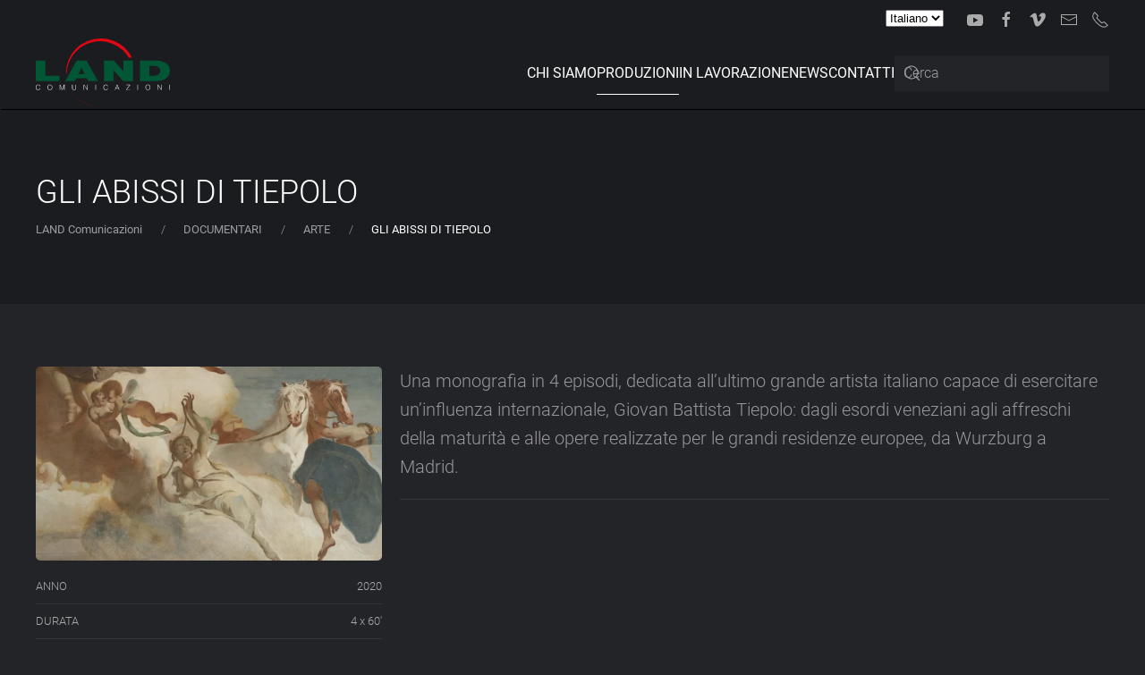

--- FILE ---
content_type: text/html; charset=UTF-8
request_url: https://landcomunicazioni.it/gli-abissi-di-tiepolo/
body_size: 17413
content:
<!DOCTYPE html>
<html lang="it-IT">
    <head>
        <meta charset="UTF-8">
        <meta name="viewport" content="width=device-width, initial-scale=1">
        <link rel="icon" href="/wp-content/uploads/2021/04/land-logo-colori-inverso.svg" sizes="any">
                <link rel="apple-touch-icon" href="/wp-content/uploads/2021/04/land-logo-colori-inverso.svg">
                <link rel="pingback" href="https://landcomunicazioni.it/xmlrpc.php">
                <meta name='robots' content='index, follow, max-image-preview:large, max-snippet:-1, max-video-preview:-1' />
<link rel="alternate" href="https://landcomunicazioni.it/gli-abissi-di-tiepolo/" hreflang="it" />
<link rel="alternate" href="https://landcomunicazioni.it/en/tiepolos-abyss/" hreflang="en" />

	<!-- This site is optimized with the Yoast SEO plugin v26.7 - https://yoast.com/wordpress/plugins/seo/ -->
	<title>GLI ABISSI DI TIEPOLO - LAND Comunicazioni</title>
	<meta name="description" content="Una monografia in 4 episodi, dedicata all’ultimo grande artista italiano capace di esercitare un’influenza internazionale, Giovan Battista Tiepolo." />
	<link rel="canonical" href="https://landcomunicazioni.it/gli-abissi-di-tiepolo/" />
	<meta property="og:locale" content="it_IT" />
	<meta property="og:locale:alternate" content="en_GB" />
	<meta property="og:type" content="article" />
	<meta property="og:title" content="GLI ABISSI DI TIEPOLO - LAND Comunicazioni" />
	<meta property="og:description" content="Una monografia in 4 episodi, dedicata all’ultimo grande artista italiano capace di esercitare un’influenza internazionale, Giovan Battista Tiepolo." />
	<meta property="og:url" content="https://landcomunicazioni.it/gli-abissi-di-tiepolo/" />
	<meta property="og:site_name" content="LAND Comunicazioni" />
	<meta property="article:publisher" content="https://www.facebook.com/landcomunicazioni/" />
	<meta property="article:published_time" content="2020-02-25T10:18:41+00:00" />
	<meta property="article:modified_time" content="2024-05-28T08:53:02+00:00" />
	<meta property="og:image" content="https://landcomunicazioni.it/wp-content/uploads/2020/11/PT01_massanzago-2.jpg" />
	<meta property="og:image:width" content="1920" />
	<meta property="og:image:height" content="1080" />
	<meta property="og:image:type" content="image/jpeg" />
	<meta name="author" content="ilmassi" />
	<meta name="twitter:card" content="summary_large_image" />
	<meta name="twitter:label1" content="Scritto da" />
	<meta name="twitter:data1" content="ilmassi" />
	<meta name="twitter:label2" content="Tempo di lettura stimato" />
	<meta name="twitter:data2" content="1 minuto" />
	<script type="application/ld+json" class="yoast-schema-graph">{"@context":"https://schema.org","@graph":[{"@type":"Article","@id":"https://landcomunicazioni.it/gli-abissi-di-tiepolo/#article","isPartOf":{"@id":"https://landcomunicazioni.it/gli-abissi-di-tiepolo/"},"author":{"name":"ilmassi","@id":"https://landcomunicazioni.it/#/schema/person/d18e0a3d32001b7d9b30f001884d0f40"},"headline":"GLI ABISSI DI TIEPOLO","datePublished":"2020-02-25T10:18:41+00:00","dateModified":"2024-05-28T08:53:02+00:00","mainEntityOfPage":{"@id":"https://landcomunicazioni.it/gli-abissi-di-tiepolo/"},"wordCount":43,"publisher":{"@id":"https://landcomunicazioni.it/#organization"},"image":{"@id":"https://landcomunicazioni.it/gli-abissi-di-tiepolo/#primaryimage"},"thumbnailUrl":"https://landcomunicazioni.it/wp-content/uploads/2020/11/PT01_massanzago-2.jpg","keywords":["IT"],"articleSection":["ARTE","DOCUMENTARI","I NOSTRI LAVORI","PRODUZIONI"],"inLanguage":"it-IT"},{"@type":"WebPage","@id":"https://landcomunicazioni.it/gli-abissi-di-tiepolo/","url":"https://landcomunicazioni.it/gli-abissi-di-tiepolo/","name":"GLI ABISSI DI TIEPOLO - LAND Comunicazioni","isPartOf":{"@id":"https://landcomunicazioni.it/#website"},"primaryImageOfPage":{"@id":"https://landcomunicazioni.it/gli-abissi-di-tiepolo/#primaryimage"},"image":{"@id":"https://landcomunicazioni.it/gli-abissi-di-tiepolo/#primaryimage"},"thumbnailUrl":"https://landcomunicazioni.it/wp-content/uploads/2020/11/PT01_massanzago-2.jpg","datePublished":"2020-02-25T10:18:41+00:00","dateModified":"2024-05-28T08:53:02+00:00","description":"Una monografia in 4 episodi, dedicata all’ultimo grande artista italiano capace di esercitare un’influenza internazionale, Giovan Battista Tiepolo.","breadcrumb":{"@id":"https://landcomunicazioni.it/gli-abissi-di-tiepolo/#breadcrumb"},"inLanguage":"it-IT","potentialAction":[{"@type":"ReadAction","target":["https://landcomunicazioni.it/gli-abissi-di-tiepolo/"]}]},{"@type":"ImageObject","inLanguage":"it-IT","@id":"https://landcomunicazioni.it/gli-abissi-di-tiepolo/#primaryimage","url":"https://landcomunicazioni.it/wp-content/uploads/2020/11/PT01_massanzago-2.jpg","contentUrl":"https://landcomunicazioni.it/wp-content/uploads/2020/11/PT01_massanzago-2.jpg","width":1920,"height":1080,"caption":"GLI ABISSI DI TIEPOLO da venerdì 27 novembre su Rai5"},{"@type":"BreadcrumbList","@id":"https://landcomunicazioni.it/gli-abissi-di-tiepolo/#breadcrumb","itemListElement":[{"@type":"ListItem","position":1,"name":"LAND Comunicazioni","item":"https://landcomunicazioni.it/"},{"@type":"ListItem","position":2,"name":"GLI ABISSI DI TIEPOLO"}]},{"@type":"WebSite","@id":"https://landcomunicazioni.it/#website","url":"https://landcomunicazioni.it/","name":"LAND Comunicazioni","description":"","publisher":{"@id":"https://landcomunicazioni.it/#organization"},"potentialAction":[{"@type":"SearchAction","target":{"@type":"EntryPoint","urlTemplate":"https://landcomunicazioni.it/?s={search_term_string}"},"query-input":{"@type":"PropertyValueSpecification","valueRequired":true,"valueName":"search_term_string"}}],"inLanguage":"it-IT"},{"@type":"Organization","@id":"https://landcomunicazioni.it/#organization","name":"LAND Comunicazioni","url":"https://landcomunicazioni.it/","logo":{"@type":"ImageObject","inLanguage":"it-IT","@id":"https://landcomunicazioni.it/#/schema/logo/image/","url":"https://landcomunicazioni.it/wp-content/uploads/2021/04/land-logo-colori.svg","contentUrl":"https://landcomunicazioni.it/wp-content/uploads/2021/04/land-logo-colori.svg","width":1,"height":1,"caption":"LAND Comunicazioni"},"image":{"@id":"https://landcomunicazioni.it/#/schema/logo/image/"},"sameAs":["https://www.facebook.com/landcomunicazioni/","https://www.youtube.com/user/landcomunicazioni"]},{"@type":"Person","@id":"https://landcomunicazioni.it/#/schema/person/d18e0a3d32001b7d9b30f001884d0f40","name":"ilmassi"}]}</script>
	<!-- / Yoast SEO plugin. -->


<link rel='dns-prefetch' href='//www.googletagmanager.com' />
<link rel="alternate" type="application/rss+xml" title="LAND Comunicazioni &raquo; Feed" href="https://landcomunicazioni.it/feed/" />
<link rel="alternate" type="application/rss+xml" title="LAND Comunicazioni &raquo; Feed dei commenti" href="https://landcomunicazioni.it/comments/feed/" />
<link rel="alternate" type="application/rss+xml" title="LAND Comunicazioni &raquo; GLI ABISSI DI TIEPOLO Feed dei commenti" href="https://landcomunicazioni.it/gli-abissi-di-tiepolo/feed/" />
<link rel="alternate" title="oEmbed (JSON)" type="application/json+oembed" href="https://landcomunicazioni.it/wp-json/oembed/1.0/embed?url=https%3A%2F%2Flandcomunicazioni.it%2Fgli-abissi-di-tiepolo%2F" />
<link rel="alternate" title="oEmbed (XML)" type="text/xml+oembed" href="https://landcomunicazioni.it/wp-json/oembed/1.0/embed?url=https%3A%2F%2Flandcomunicazioni.it%2Fgli-abissi-di-tiepolo%2F&#038;format=xml" />
<style id='wp-emoji-styles-inline-css'>

	img.wp-smiley, img.emoji {
		display: inline !important;
		border: none !important;
		box-shadow: none !important;
		height: 1em !important;
		width: 1em !important;
		margin: 0 0.07em !important;
		vertical-align: -0.1em !important;
		background: none !important;
		padding: 0 !important;
	}
/*# sourceURL=wp-emoji-styles-inline-css */
</style>
<style id='wp-block-library-inline-css'>
:root{--wp-block-synced-color:#7a00df;--wp-block-synced-color--rgb:122,0,223;--wp-bound-block-color:var(--wp-block-synced-color);--wp-editor-canvas-background:#ddd;--wp-admin-theme-color:#007cba;--wp-admin-theme-color--rgb:0,124,186;--wp-admin-theme-color-darker-10:#006ba1;--wp-admin-theme-color-darker-10--rgb:0,107,160.5;--wp-admin-theme-color-darker-20:#005a87;--wp-admin-theme-color-darker-20--rgb:0,90,135;--wp-admin-border-width-focus:2px}@media (min-resolution:192dpi){:root{--wp-admin-border-width-focus:1.5px}}.wp-element-button{cursor:pointer}:root .has-very-light-gray-background-color{background-color:#eee}:root .has-very-dark-gray-background-color{background-color:#313131}:root .has-very-light-gray-color{color:#eee}:root .has-very-dark-gray-color{color:#313131}:root .has-vivid-green-cyan-to-vivid-cyan-blue-gradient-background{background:linear-gradient(135deg,#00d084,#0693e3)}:root .has-purple-crush-gradient-background{background:linear-gradient(135deg,#34e2e4,#4721fb 50%,#ab1dfe)}:root .has-hazy-dawn-gradient-background{background:linear-gradient(135deg,#faaca8,#dad0ec)}:root .has-subdued-olive-gradient-background{background:linear-gradient(135deg,#fafae1,#67a671)}:root .has-atomic-cream-gradient-background{background:linear-gradient(135deg,#fdd79a,#004a59)}:root .has-nightshade-gradient-background{background:linear-gradient(135deg,#330968,#31cdcf)}:root .has-midnight-gradient-background{background:linear-gradient(135deg,#020381,#2874fc)}:root{--wp--preset--font-size--normal:16px;--wp--preset--font-size--huge:42px}.has-regular-font-size{font-size:1em}.has-larger-font-size{font-size:2.625em}.has-normal-font-size{font-size:var(--wp--preset--font-size--normal)}.has-huge-font-size{font-size:var(--wp--preset--font-size--huge)}.has-text-align-center{text-align:center}.has-text-align-left{text-align:left}.has-text-align-right{text-align:right}.has-fit-text{white-space:nowrap!important}#end-resizable-editor-section{display:none}.aligncenter{clear:both}.items-justified-left{justify-content:flex-start}.items-justified-center{justify-content:center}.items-justified-right{justify-content:flex-end}.items-justified-space-between{justify-content:space-between}.screen-reader-text{border:0;clip-path:inset(50%);height:1px;margin:-1px;overflow:hidden;padding:0;position:absolute;width:1px;word-wrap:normal!important}.screen-reader-text:focus{background-color:#ddd;clip-path:none;color:#444;display:block;font-size:1em;height:auto;left:5px;line-height:normal;padding:15px 23px 14px;text-decoration:none;top:5px;width:auto;z-index:100000}html :where(.has-border-color){border-style:solid}html :where([style*=border-top-color]){border-top-style:solid}html :where([style*=border-right-color]){border-right-style:solid}html :where([style*=border-bottom-color]){border-bottom-style:solid}html :where([style*=border-left-color]){border-left-style:solid}html :where([style*=border-width]){border-style:solid}html :where([style*=border-top-width]){border-top-style:solid}html :where([style*=border-right-width]){border-right-style:solid}html :where([style*=border-bottom-width]){border-bottom-style:solid}html :where([style*=border-left-width]){border-left-style:solid}html :where(img[class*=wp-image-]){height:auto;max-width:100%}:where(figure){margin:0 0 1em}html :where(.is-position-sticky){--wp-admin--admin-bar--position-offset:var(--wp-admin--admin-bar--height,0px)}@media screen and (max-width:600px){html :where(.is-position-sticky){--wp-admin--admin-bar--position-offset:0px}}

/*# sourceURL=wp-block-library-inline-css */
</style><style id='wp-block-paragraph-inline-css'>
.is-small-text{font-size:.875em}.is-regular-text{font-size:1em}.is-large-text{font-size:2.25em}.is-larger-text{font-size:3em}.has-drop-cap:not(:focus):first-letter{float:left;font-size:8.4em;font-style:normal;font-weight:100;line-height:.68;margin:.05em .1em 0 0;text-transform:uppercase}body.rtl .has-drop-cap:not(:focus):first-letter{float:none;margin-left:.1em}p.has-drop-cap.has-background{overflow:hidden}:root :where(p.has-background){padding:1.25em 2.375em}:where(p.has-text-color:not(.has-link-color)) a{color:inherit}p.has-text-align-left[style*="writing-mode:vertical-lr"],p.has-text-align-right[style*="writing-mode:vertical-rl"]{rotate:180deg}
/*# sourceURL=https://landcomunicazioni.it/wp-includes/blocks/paragraph/style.min.css */
</style>
<style id='global-styles-inline-css'>
:root{--wp--preset--aspect-ratio--square: 1;--wp--preset--aspect-ratio--4-3: 4/3;--wp--preset--aspect-ratio--3-4: 3/4;--wp--preset--aspect-ratio--3-2: 3/2;--wp--preset--aspect-ratio--2-3: 2/3;--wp--preset--aspect-ratio--16-9: 16/9;--wp--preset--aspect-ratio--9-16: 9/16;--wp--preset--color--black: #000000;--wp--preset--color--cyan-bluish-gray: #abb8c3;--wp--preset--color--white: #ffffff;--wp--preset--color--pale-pink: #f78da7;--wp--preset--color--vivid-red: #cf2e2e;--wp--preset--color--luminous-vivid-orange: #ff6900;--wp--preset--color--luminous-vivid-amber: #fcb900;--wp--preset--color--light-green-cyan: #7bdcb5;--wp--preset--color--vivid-green-cyan: #00d084;--wp--preset--color--pale-cyan-blue: #8ed1fc;--wp--preset--color--vivid-cyan-blue: #0693e3;--wp--preset--color--vivid-purple: #9b51e0;--wp--preset--gradient--vivid-cyan-blue-to-vivid-purple: linear-gradient(135deg,rgb(6,147,227) 0%,rgb(155,81,224) 100%);--wp--preset--gradient--light-green-cyan-to-vivid-green-cyan: linear-gradient(135deg,rgb(122,220,180) 0%,rgb(0,208,130) 100%);--wp--preset--gradient--luminous-vivid-amber-to-luminous-vivid-orange: linear-gradient(135deg,rgb(252,185,0) 0%,rgb(255,105,0) 100%);--wp--preset--gradient--luminous-vivid-orange-to-vivid-red: linear-gradient(135deg,rgb(255,105,0) 0%,rgb(207,46,46) 100%);--wp--preset--gradient--very-light-gray-to-cyan-bluish-gray: linear-gradient(135deg,rgb(238,238,238) 0%,rgb(169,184,195) 100%);--wp--preset--gradient--cool-to-warm-spectrum: linear-gradient(135deg,rgb(74,234,220) 0%,rgb(151,120,209) 20%,rgb(207,42,186) 40%,rgb(238,44,130) 60%,rgb(251,105,98) 80%,rgb(254,248,76) 100%);--wp--preset--gradient--blush-light-purple: linear-gradient(135deg,rgb(255,206,236) 0%,rgb(152,150,240) 100%);--wp--preset--gradient--blush-bordeaux: linear-gradient(135deg,rgb(254,205,165) 0%,rgb(254,45,45) 50%,rgb(107,0,62) 100%);--wp--preset--gradient--luminous-dusk: linear-gradient(135deg,rgb(255,203,112) 0%,rgb(199,81,192) 50%,rgb(65,88,208) 100%);--wp--preset--gradient--pale-ocean: linear-gradient(135deg,rgb(255,245,203) 0%,rgb(182,227,212) 50%,rgb(51,167,181) 100%);--wp--preset--gradient--electric-grass: linear-gradient(135deg,rgb(202,248,128) 0%,rgb(113,206,126) 100%);--wp--preset--gradient--midnight: linear-gradient(135deg,rgb(2,3,129) 0%,rgb(40,116,252) 100%);--wp--preset--font-size--small: 13px;--wp--preset--font-size--medium: 20px;--wp--preset--font-size--large: 36px;--wp--preset--font-size--x-large: 42px;--wp--preset--spacing--20: 0.44rem;--wp--preset--spacing--30: 0.67rem;--wp--preset--spacing--40: 1rem;--wp--preset--spacing--50: 1.5rem;--wp--preset--spacing--60: 2.25rem;--wp--preset--spacing--70: 3.38rem;--wp--preset--spacing--80: 5.06rem;--wp--preset--shadow--natural: 6px 6px 9px rgba(0, 0, 0, 0.2);--wp--preset--shadow--deep: 12px 12px 50px rgba(0, 0, 0, 0.4);--wp--preset--shadow--sharp: 6px 6px 0px rgba(0, 0, 0, 0.2);--wp--preset--shadow--outlined: 6px 6px 0px -3px rgb(255, 255, 255), 6px 6px rgb(0, 0, 0);--wp--preset--shadow--crisp: 6px 6px 0px rgb(0, 0, 0);}:where(.is-layout-flex){gap: 0.5em;}:where(.is-layout-grid){gap: 0.5em;}body .is-layout-flex{display: flex;}.is-layout-flex{flex-wrap: wrap;align-items: center;}.is-layout-flex > :is(*, div){margin: 0;}body .is-layout-grid{display: grid;}.is-layout-grid > :is(*, div){margin: 0;}:where(.wp-block-columns.is-layout-flex){gap: 2em;}:where(.wp-block-columns.is-layout-grid){gap: 2em;}:where(.wp-block-post-template.is-layout-flex){gap: 1.25em;}:where(.wp-block-post-template.is-layout-grid){gap: 1.25em;}.has-black-color{color: var(--wp--preset--color--black) !important;}.has-cyan-bluish-gray-color{color: var(--wp--preset--color--cyan-bluish-gray) !important;}.has-white-color{color: var(--wp--preset--color--white) !important;}.has-pale-pink-color{color: var(--wp--preset--color--pale-pink) !important;}.has-vivid-red-color{color: var(--wp--preset--color--vivid-red) !important;}.has-luminous-vivid-orange-color{color: var(--wp--preset--color--luminous-vivid-orange) !important;}.has-luminous-vivid-amber-color{color: var(--wp--preset--color--luminous-vivid-amber) !important;}.has-light-green-cyan-color{color: var(--wp--preset--color--light-green-cyan) !important;}.has-vivid-green-cyan-color{color: var(--wp--preset--color--vivid-green-cyan) !important;}.has-pale-cyan-blue-color{color: var(--wp--preset--color--pale-cyan-blue) !important;}.has-vivid-cyan-blue-color{color: var(--wp--preset--color--vivid-cyan-blue) !important;}.has-vivid-purple-color{color: var(--wp--preset--color--vivid-purple) !important;}.has-black-background-color{background-color: var(--wp--preset--color--black) !important;}.has-cyan-bluish-gray-background-color{background-color: var(--wp--preset--color--cyan-bluish-gray) !important;}.has-white-background-color{background-color: var(--wp--preset--color--white) !important;}.has-pale-pink-background-color{background-color: var(--wp--preset--color--pale-pink) !important;}.has-vivid-red-background-color{background-color: var(--wp--preset--color--vivid-red) !important;}.has-luminous-vivid-orange-background-color{background-color: var(--wp--preset--color--luminous-vivid-orange) !important;}.has-luminous-vivid-amber-background-color{background-color: var(--wp--preset--color--luminous-vivid-amber) !important;}.has-light-green-cyan-background-color{background-color: var(--wp--preset--color--light-green-cyan) !important;}.has-vivid-green-cyan-background-color{background-color: var(--wp--preset--color--vivid-green-cyan) !important;}.has-pale-cyan-blue-background-color{background-color: var(--wp--preset--color--pale-cyan-blue) !important;}.has-vivid-cyan-blue-background-color{background-color: var(--wp--preset--color--vivid-cyan-blue) !important;}.has-vivid-purple-background-color{background-color: var(--wp--preset--color--vivid-purple) !important;}.has-black-border-color{border-color: var(--wp--preset--color--black) !important;}.has-cyan-bluish-gray-border-color{border-color: var(--wp--preset--color--cyan-bluish-gray) !important;}.has-white-border-color{border-color: var(--wp--preset--color--white) !important;}.has-pale-pink-border-color{border-color: var(--wp--preset--color--pale-pink) !important;}.has-vivid-red-border-color{border-color: var(--wp--preset--color--vivid-red) !important;}.has-luminous-vivid-orange-border-color{border-color: var(--wp--preset--color--luminous-vivid-orange) !important;}.has-luminous-vivid-amber-border-color{border-color: var(--wp--preset--color--luminous-vivid-amber) !important;}.has-light-green-cyan-border-color{border-color: var(--wp--preset--color--light-green-cyan) !important;}.has-vivid-green-cyan-border-color{border-color: var(--wp--preset--color--vivid-green-cyan) !important;}.has-pale-cyan-blue-border-color{border-color: var(--wp--preset--color--pale-cyan-blue) !important;}.has-vivid-cyan-blue-border-color{border-color: var(--wp--preset--color--vivid-cyan-blue) !important;}.has-vivid-purple-border-color{border-color: var(--wp--preset--color--vivid-purple) !important;}.has-vivid-cyan-blue-to-vivid-purple-gradient-background{background: var(--wp--preset--gradient--vivid-cyan-blue-to-vivid-purple) !important;}.has-light-green-cyan-to-vivid-green-cyan-gradient-background{background: var(--wp--preset--gradient--light-green-cyan-to-vivid-green-cyan) !important;}.has-luminous-vivid-amber-to-luminous-vivid-orange-gradient-background{background: var(--wp--preset--gradient--luminous-vivid-amber-to-luminous-vivid-orange) !important;}.has-luminous-vivid-orange-to-vivid-red-gradient-background{background: var(--wp--preset--gradient--luminous-vivid-orange-to-vivid-red) !important;}.has-very-light-gray-to-cyan-bluish-gray-gradient-background{background: var(--wp--preset--gradient--very-light-gray-to-cyan-bluish-gray) !important;}.has-cool-to-warm-spectrum-gradient-background{background: var(--wp--preset--gradient--cool-to-warm-spectrum) !important;}.has-blush-light-purple-gradient-background{background: var(--wp--preset--gradient--blush-light-purple) !important;}.has-blush-bordeaux-gradient-background{background: var(--wp--preset--gradient--blush-bordeaux) !important;}.has-luminous-dusk-gradient-background{background: var(--wp--preset--gradient--luminous-dusk) !important;}.has-pale-ocean-gradient-background{background: var(--wp--preset--gradient--pale-ocean) !important;}.has-electric-grass-gradient-background{background: var(--wp--preset--gradient--electric-grass) !important;}.has-midnight-gradient-background{background: var(--wp--preset--gradient--midnight) !important;}.has-small-font-size{font-size: var(--wp--preset--font-size--small) !important;}.has-medium-font-size{font-size: var(--wp--preset--font-size--medium) !important;}.has-large-font-size{font-size: var(--wp--preset--font-size--large) !important;}.has-x-large-font-size{font-size: var(--wp--preset--font-size--x-large) !important;}
/*# sourceURL=global-styles-inline-css */
</style>

<style id='classic-theme-styles-inline-css'>
/*! This file is auto-generated */
.wp-block-button__link{color:#fff;background-color:#32373c;border-radius:9999px;box-shadow:none;text-decoration:none;padding:calc(.667em + 2px) calc(1.333em + 2px);font-size:1.125em}.wp-block-file__button{background:#32373c;color:#fff;text-decoration:none}
/*# sourceURL=/wp-includes/css/classic-themes.min.css */
</style>
<link rel='stylesheet' id='slb_core-css' href='https://landcomunicazioni.it/wp-content/plugins/simple-lightbox/client/css/app.css?ver=2.9.3' media='all' />
<link href="https://landcomunicazioni.it/wp-content/themes/yootheme/css/theme.1.css?ver=1742988573" rel="stylesheet">

<!-- Snippet del tag Google (gtag.js) aggiunto da Site Kit -->

<!-- Snippet Google Analytics aggiunto da Site Kit -->
<script src="https://www.googletagmanager.com/gtag/js?id=GT-TQT55R4" id="google_gtagjs-js" async></script>
<script id="google_gtagjs-js-after">
window.dataLayer = window.dataLayer || [];function gtag(){dataLayer.push(arguments);}
gtag("set","linker",{"domains":["landcomunicazioni.it"]});
gtag("js", new Date());
gtag("set", "developer_id.dZTNiMT", true);
gtag("config", "GT-TQT55R4");
//# sourceURL=google_gtagjs-js-after
</script>

<!-- Snippet del tag Google (gtag.js) finale aggiunto da Site Kit -->
<link rel="https://api.w.org/" href="https://landcomunicazioni.it/wp-json/" /><link rel="alternate" title="JSON" type="application/json" href="https://landcomunicazioni.it/wp-json/wp/v2/posts/2805" /><link rel="EditURI" type="application/rsd+xml" title="RSD" href="https://landcomunicazioni.it/xmlrpc.php?rsd" />
<meta name="generator" content="WordPress 6.9" />
<link rel='shortlink' href='https://landcomunicazioni.it/?p=2805' />
<meta name="generator" content="Site Kit by Google 1.139.0" /><script src="https://landcomunicazioni.it/wp-content/themes/yootheme/packages/theme-analytics/app/analytics.min.js?ver=4.5.11" defer></script>
<script src="https://landcomunicazioni.it/wp-content/themes/yootheme/vendor/assets/uikit/dist/js/uikit.min.js?ver=4.5.11"></script>
<script src="https://landcomunicazioni.it/wp-content/themes/yootheme/vendor/assets/uikit/dist/js/uikit-icons-max.min.js?ver=4.5.11"></script>
<script src="https://landcomunicazioni.it/wp-content/themes/yootheme/js/theme.js?ver=4.5.11"></script>
<script>window.yootheme ||= {}; var $theme = yootheme.theme = {"google_analytics":"G-ZLCNXRJVHN","google_analytics_anonymize":"","i18n":{"close":{"label":"Chiudi","0":"yootheme"},"totop":{"label":"Back to top","0":"yootheme"},"marker":{"label":"Open","0":"yootheme"},"navbarToggleIcon":{"label":"Apri menu","0":"yootheme"},"paginationPrevious":{"label":"Pagina precedente","0":"yootheme"},"paginationNext":{"label":"Pagina successiva","0":"yootheme"},"searchIcon":{"toggle":"Open Search","submit":"Submit Search"},"slider":{"next":"Next slide","previous":"Previous slide","slideX":"Slide %s","slideLabel":"%s of %s"},"slideshow":{"next":"Next slide","previous":"Previous slide","slideX":"Slide %s","slideLabel":"%s of %s"},"lightboxPanel":{"next":"Next slide","previous":"Previous slide","slideLabel":"%s of %s","close":"Close"}}};</script>
		<style id="wp-custom-css">
			.el-meta.uk-h5.uk-margin-remove.uk-text-muted {text-align: right;}		</style>
		    </head>
    <body class="wp-singular post-template-default single single-post postid-2805 single-format-standard wp-theme-yootheme ">

        
        <div class="uk-hidden-visually uk-notification uk-notification-top-left uk-width-auto">
            <div class="uk-notification-message">
                <a href="#tm-main" class="uk-link-reset">Skip to main content</a>
            </div>
        </div>

        
        
        <div class="tm-page">

                        


<header class="tm-header-mobile uk-hidden@l">


    
        <div class="uk-navbar-container">

            <div class="uk-container uk-container-expand">
                <nav class="uk-navbar" uk-navbar="{&quot;align&quot;:&quot;left&quot;,&quot;container&quot;:&quot;.tm-header-mobile&quot;,&quot;boundary&quot;:&quot;.tm-header-mobile .uk-navbar-container&quot;,&quot;target-x&quot;:&quot;.tm-header-mobile .uk-navbar&quot;,&quot;target-y&quot;:&quot;.tm-header-mobile .uk-navbar-container&quot;,&quot;dropbar&quot;:true,&quot;dropbar-anchor&quot;:&quot;.tm-header-mobile .uk-navbar-container&quot;,&quot;dropbar-transparent-mode&quot;:&quot;remove&quot;}">

                                        <div class="uk-navbar-left ">

                        
                                                    <a uk-toggle href="#tm-dialog-mobile" class="uk-navbar-toggle">

        
        <div uk-navbar-toggle-icon></div>

        
    </a>                        
                        
                    </div>
                    
                                        <div class="uk-navbar-center">

                                                    <a href="https://landcomunicazioni.it/" aria-label="Torna alla Home" class="uk-logo uk-navbar-item">
    <img alt loading="eager" width="110" height="57" src="/wp-content/uploads/2021/04/land-logo-colori-inverso.svg"></a>                        
                        
                    </div>
                    
                                        <div class="uk-navbar-right">

                        
                                                    

    <a class="uk-navbar-toggle" href="#search-4-search" uk-search-icon uk-toggle></a>

    <div uk-modal id="search-4-search" class="uk-modal">
        <div class="uk-modal-dialog uk-modal-body">

            
            
                <form id="search-4" action="https://landcomunicazioni.it/" method="get" role="search" class="uk-search uk-width-1-1 uk-search-medium"><span uk-search-icon></span><input name="s" placeholder="Cerca" required aria-label="Cerca" type="search" class="uk-search-input" autofocus></form>
                
            
        </div>
    </div>

                        
                    </div>
                    
                </nav>
            </div>

        </div>

    



    
        <div id="tm-dialog-mobile" class="uk-modal uk-modal-full" uk-modal>
        <div class="uk-modal-dialog uk-flex">

                        <button class="uk-modal-close-full uk-close-large" type="button" uk-close uk-toggle="cls: uk-modal-close-full uk-close-large uk-modal-close-default; mode: media; media: @s"></button>
            
            <div class="uk-modal-body uk-padding-large uk-margin-auto uk-flex uk-flex-column uk-box-sizing-content uk-width-small" uk-height-viewport uk-toggle="{&quot;cls&quot;:&quot;uk-padding-large&quot;,&quot;mode&quot;:&quot;media&quot;,&quot;media&quot;:&quot;@s&quot;}">

                                <div class="uk-margin-auto-bottom">
                    
<div class="uk-grid uk-child-width-1-1" uk-grid>    <div>
<div class="uk-panel widget widget_nav_menu" id="nav_menu-3">

    
    
<ul class="uk-nav uk-nav-default">
    
	<li class="menu-item menu-item-type-post_type menu-item-object-page"><a href="https://landcomunicazioni.it/chi-siamo/">CHI SIAMO</a></li>
	<li class="menu-item menu-item-type-taxonomy menu-item-object-category current-post-ancestor current-menu-parent current-post-parent menu-item-has-children uk-active uk-parent"><a href="https://landcomunicazioni.it/produzioni/">PRODUZIONI</a>
	<ul class="uk-nav-sub">

		<li class="menu-item menu-item-type-taxonomy menu-item-object-category current-post-ancestor current-menu-parent current-post-parent uk-active"><a href="https://landcomunicazioni.it/documentari/arte-it/">ARTE</a></li>
		<li class="menu-item menu-item-type-taxonomy menu-item-object-category"><a href="https://landcomunicazioni.it/documentari/territori-it/">AMBIENTE E TERRITORIO</a></li>
		<li class="menu-item menu-item-type-taxonomy menu-item-object-category"><a href="https://landcomunicazioni.it/documentari/musica/">MUSICA</a></li>
		<li class="menu-item menu-item-type-taxonomy menu-item-object-category"><a href="https://landcomunicazioni.it/documentari/storia/">STORIA</a></li></ul></li>
	<li class="menu-item menu-item-type-taxonomy menu-item-object-category"><a href="https://landcomunicazioni.it/in-lavorazione/">IN LAVORAZIONE</a></li>
	<li class="menu-item menu-item-type-taxonomy menu-item-object-category"><a href="https://landcomunicazioni.it/news/">NEWS</a></li>
	<li class="menu-item menu-item-type-post_type menu-item-object-page"><a href="https://landcomunicazioni.it/contatti-land-comunicazioni/">CONTATTI</a></li></ul>

</div>
</div>    <div>
<div class="uk-panel widget widget_polylang" id="polylang-6">

    
    <ul>
	<li class="lang-item lang-item-196 lang-item-it current-lang lang-item-first"><a  lang="it-IT" hreflang="it-IT" href="https://landcomunicazioni.it/gli-abissi-di-tiepolo/"><img src="[data-uri]" alt="" width="16" height="11" style="width: 16px; height: 11px;" /><span style="margin-left:0.3em;">Italiano</span></a></li>
	<li class="lang-item lang-item-201 lang-item-en"><a  lang="en-GB" hreflang="en-GB" href="https://landcomunicazioni.it/en/tiepolos-abyss/"><img src="[data-uri]" alt="" width="16" height="11" style="width: 16px; height: 11px;" /><span style="margin-left:0.3em;">English</span></a></li>
</ul>

</div>
</div>    <div>
<div class="uk-panel">

    
    <ul class="uk-flex-inline uk-flex-middle uk-flex-nowrap uk-grid-small" uk-grid>                    <li><a href="https://www.youtube.com/user/landcomunicazioni" class="uk-preserve-width uk-icon-link" rel="noreferrer" target="_blank"><span uk-icon="icon: youtube; width: 10; height: 10;"></span></a></li>
                    <li><a href="https://www.facebook.com/landcomunicazioni/" class="uk-preserve-width uk-icon-link" rel="noreferrer" target="_blank"><span uk-icon="icon: facebook; width: 10; height: 10;"></span></a></li>
                    <li><a href="https://vimeo.com/user14827193" class="uk-preserve-width uk-icon-link" rel="noreferrer" target="_blank"><span uk-icon="icon: vimeo; width: 10; height: 10;"></span></a></li>
                    <li><a href="mailto:info@landcomunicazioni.it" class="uk-preserve-width uk-icon-link" rel="noreferrer" target="_blank"><span uk-icon="icon: mail; width: 10; height: 10;"></span></a></li>
                    <li><a href="tel:390664010666" class="uk-preserve-width uk-icon-link" rel="noreferrer" target="_blank"><span uk-icon="icon: receiver; width: 10; height: 10;"></span></a></li>
            </ul>
</div>
</div></div>                </div>
                
                
            </div>

        </div>
    </div>
    
    

</header>


<div class="tm-toolbar tm-toolbar-default uk-visible@l">
    <div class="uk-container uk-flex uk-flex-middle">

        
                <div class="uk-margin-auto-left">
            <div class="uk-grid-medium uk-child-width-auto uk-flex-middle" uk-grid="margin: uk-margin-small-top">
                <div>
<div class="uk-panel widget widget_polylang" id="polylang-5">

    
    <label class="screen-reader-text" for="lang_choice_polylang-5">Scegli una lingua</label><select name="lang_choice_polylang-5" id="lang_choice_polylang-5" class="pll-switcher-select">
	<option value="https://landcomunicazioni.it/gli-abissi-di-tiepolo/" lang="it-IT" selected='selected'>Italiano</option>
	<option value="https://landcomunicazioni.it/en/tiepolos-abyss/" lang="en-GB">English</option>

</select>
<script>
					document.getElementById( "lang_choice_polylang-5" ).addEventListener( "change", function ( event ) { location.href = event.currentTarget.value; } )
				</script>
</div>
</div><div>
<div class="uk-panel">

    
    <ul class="uk-flex-inline uk-flex-middle uk-flex-nowrap uk-grid-small" uk-grid>                    <li><a href="https://www.youtube.com/user/landcomunicazioni" class="uk-preserve-width uk-icon-link" rel="noreferrer" target="_blank"><span uk-icon="icon: youtube;"></span></a></li>
                    <li><a href="https://www.facebook.com/landcomunicazioni/" class="uk-preserve-width uk-icon-link" rel="noreferrer" target="_blank"><span uk-icon="icon: facebook;"></span></a></li>
                    <li><a href="https://vimeo.com/user14827193" class="uk-preserve-width uk-icon-link" rel="noreferrer" target="_blank"><span uk-icon="icon: vimeo;"></span></a></li>
                    <li><a href="mailto:info@landcomunicazioni.it" class="uk-preserve-width uk-icon-link" rel="noreferrer" target="_blank"><span uk-icon="icon: mail;"></span></a></li>
                    <li><a href="tel:390664010666" class="uk-preserve-width uk-icon-link" rel="noreferrer" target="_blank"><span uk-icon="icon: receiver;"></span></a></li>
            </ul>
</div>
</div>            </div>
        </div>
        
    </div>
</div>

<header class="tm-header uk-visible@l">



    
        <div class="uk-navbar-container">

            <div class="uk-container">
                <nav class="uk-navbar" uk-navbar="{&quot;align&quot;:&quot;left&quot;,&quot;container&quot;:&quot;.tm-header&quot;,&quot;boundary&quot;:&quot;.tm-header .uk-navbar-container&quot;,&quot;target-x&quot;:&quot;.tm-header .uk-navbar&quot;,&quot;target-y&quot;:&quot;.tm-header .uk-navbar-container&quot;,&quot;dropbar&quot;:true,&quot;dropbar-anchor&quot;:&quot;.tm-header .uk-navbar-container&quot;,&quot;dropbar-transparent-mode&quot;:&quot;remove&quot;}">

                                        <div class="uk-navbar-left ">

                                                    <a href="https://landcomunicazioni.it/" aria-label="Torna alla Home" class="uk-logo uk-navbar-item">
    <img alt loading="eager" width="150" height="77" src="/wp-content/uploads/2021/04/land-logo-colori-inverso.svg"><img class="uk-logo-inverse" alt loading="eager" width="150" height="77" src="/wp-content/uploads/2021/04/land-logo-colori.svg"></a>                        
                        
                        
                    </div>
                    
                    
                                        <div class="uk-navbar-right">

                                                    
<ul class="uk-navbar-nav">
    
	<li class="menu-item menu-item-type-post_type menu-item-object-page"><a href="https://landcomunicazioni.it/chi-siamo/">CHI SIAMO</a></li>
	<li class="menu-item menu-item-type-taxonomy menu-item-object-category current-post-ancestor current-menu-parent current-post-parent menu-item-has-children uk-active uk-parent"><a href="https://landcomunicazioni.it/produzioni/">PRODUZIONI</a>
	<div class="uk-drop uk-navbar-dropdown"><div><ul class="uk-nav uk-navbar-dropdown-nav">

		<li class="menu-item menu-item-type-taxonomy menu-item-object-category current-post-ancestor current-menu-parent current-post-parent uk-active"><a href="https://landcomunicazioni.it/documentari/arte-it/">ARTE</a></li>
		<li class="menu-item menu-item-type-taxonomy menu-item-object-category"><a href="https://landcomunicazioni.it/documentari/territori-it/">AMBIENTE E TERRITORIO</a></li>
		<li class="menu-item menu-item-type-taxonomy menu-item-object-category"><a href="https://landcomunicazioni.it/documentari/musica/">MUSICA</a></li>
		<li class="menu-item menu-item-type-taxonomy menu-item-object-category"><a href="https://landcomunicazioni.it/documentari/storia/">STORIA</a></li></ul></div></div></li>
	<li class="menu-item menu-item-type-taxonomy menu-item-object-category"><a href="https://landcomunicazioni.it/in-lavorazione/">IN LAVORAZIONE</a></li>
	<li class="menu-item menu-item-type-taxonomy menu-item-object-category"><a href="https://landcomunicazioni.it/news/">NEWS</a></li>
	<li class="menu-item menu-item-type-post_type menu-item-object-page"><a href="https://landcomunicazioni.it/contatti-land-comunicazioni/">CONTATTI</a></li></ul>

<div class="uk-navbar-item widget widget_search" id="search-6">

    
    

    <form id="search-5" action="https://landcomunicazioni.it/" method="get" role="search" class="uk-search uk-search-navbar"><span uk-search-icon></span><input name="s" placeholder="Cerca" required aria-label="Cerca" type="search" class="uk-search-input"></form>
    

</div>
                        
                                                                            
                    </div>
                    
                </nav>
            </div>

        </div>

    







</header>

            
            
            <main id="tm-main" >

                <!-- Builder #template-fFGNrP8I -->
<div class="uk-section-secondary uk-section">
    
        
        
        
            
                                <div class="uk-container">                
                    <div class="uk-grid tm-grid-expand uk-child-width-1-1 uk-grid-margin">
<div class="uk-width-1-1">
    
        
            
            
            
                
                    
<h1 class="uk-h2 uk-margin-remove-vertical">        GLI ABISSI DI TIEPOLO    </h1>

<nav aria-label="Breadcrumb">
    <ul class="uk-breadcrumb uk-margin-remove-bottom" vocab="https://schema.org/" typeof="BreadcrumbList">
    
            <li property="itemListElement" typeof="ListItem">            <a href="https://landcomunicazioni.it/" property="item" typeof="WebPage"><span property="name">LAND Comunicazioni</span></a>
            <meta property="position" content="1">
            </li>    
            <li property="itemListElement" typeof="ListItem">            <a href="https://landcomunicazioni.it/documentari/" property="item" typeof="WebPage"><span property="name">DOCUMENTARI</span></a>
            <meta property="position" content="2">
            </li>    
            <li property="itemListElement" typeof="ListItem">            <a href="https://landcomunicazioni.it/documentari/arte-it/" property="item" typeof="WebPage"><span property="name">ARTE</span></a>
            <meta property="position" content="3">
            </li>    
            <li property="itemListElement" typeof="ListItem">            <span property="name" aria-current="page">GLI ABISSI DI TIEPOLO</span>            <meta property="position" content="4">
            </li>    
    </ul>
</nav>

                
            
        
    
</div></div>
                                </div>                
            
        
    
</div>
<div class="uk-section-default uk-section">
    
        
        
        
            
                                <div class="uk-container">                
                    <div class="uk-grid tm-grid-expand uk-grid-margin" uk-grid>
<div class="uk-width-1-3@m">
    
        
            
            
            
                
                    
<div class="uk-margin">
        <a href="/wp-content/uploads/2020/11/PT01_massanzago-2.jpg" class="el-link" data-slb-active="1" data-slb-asset="2032240503" data-slb-internal="0" data-slb-group="slb"><picture>
<source type="image/webp" srcset="/wp-content/themes/yootheme/cache/c5/PT01_massanzago-2-c573c0a5.webp 600w, /wp-content/themes/yootheme/cache/db/PT01_massanzago-2-db286dac.webp 768w, /wp-content/themes/yootheme/cache/91/PT01_massanzago-2-91bf4881.webp 1024w, /wp-content/themes/yootheme/cache/19/PT01_massanzago-2-19437284.webp 1199w, /wp-content/themes/yootheme/cache/90/PT01_massanzago-2-90aaba7e.webp 1200w" sizes="(min-width: 600px) 600px">
<img decoding="async" src="/wp-content/themes/yootheme/cache/95/PT01_massanzago-2-952d6ff1.jpeg" width="600" height="338" class="el-image uk-border-rounded" alt="GLI ABISSI DI TIEPOLO da venerdì 27 novembre su Rai5" loading="lazy">
</picture></a>    
    
</div>
<ul class="uk-list uk-list-divider">        <li class="el-item">

    <div class="uk-child-width-auto uk-grid-collapse uk-flex-middle" uk-grid>        <div class="uk-width-expand">
<h6 class="el-title uk-margin-remove uk-h5 uk-font-default uk-text-muted">ANNO</h6></div>        <div>
            <div class="el-meta uk-h5 uk-margin-remove uk-text-muted">2020</div>        </div>
    </div>
    
</li>
        <li class="el-item">

    <div class="uk-child-width-auto uk-grid-collapse uk-flex-middle" uk-grid>        <div class="uk-width-expand">
<h6 class="el-title uk-margin-remove uk-h5 uk-font-default uk-text-muted">DURATA</h6></div>        <div>
            <div class="el-meta uk-h5 uk-margin-remove uk-text-muted">4 x 60&#8242;</div>        </div>
    </div>
    
</li>
        <li class="el-item">

    <div class="uk-child-width-auto uk-grid-collapse uk-flex-middle" uk-grid>        <div class="uk-width-expand">
<h6 class="el-title uk-margin-remove uk-h5 uk-font-default uk-text-muted">AUTORE</h6></div>        <div>
            <div class="el-meta uk-h5 uk-margin-remove uk-text-muted">Tomaso Montanari</div>        </div>
    </div>
    
</li>
        <li class="el-item">

    <div class="uk-child-width-auto uk-grid-collapse uk-flex-middle" uk-grid>        <div class="uk-width-expand">
<h6 class="el-title uk-margin-remove uk-h5 uk-font-default uk-text-muted">REGIA</h6></div>        <div>
            <div class="el-meta uk-h5 uk-margin-remove uk-text-muted">Luca Criscenti</div>        </div>
    </div>
    
</li>
        <li class="el-item">

    <div class="uk-child-width-auto uk-grid-collapse uk-flex-middle" uk-grid>        <div class="uk-width-expand">
<h6 class="el-title uk-margin-remove uk-h5 uk-font-default uk-text-muted">FOTOGRAFIA</h6></div>        <div>
            <div class="el-meta uk-h5 uk-margin-remove uk-text-muted">Francesco Lo Gullo</div>        </div>
    </div>
    
</li>
        <li class="el-item">

    <div class="uk-child-width-auto uk-grid-collapse uk-flex-middle" uk-grid>        <div class="uk-width-expand">
<h6 class="el-title uk-margin-remove uk-h5 uk-font-default uk-text-muted">MONTAGGIO</h6></div>        <div>
            <div class="el-meta uk-h5 uk-margin-remove uk-text-muted">Emanuele Redondi</div>        </div>
    </div>
    
</li>
        <li class="el-item">

    <div class="uk-child-width-auto uk-grid-collapse uk-flex-middle" uk-grid>        <div class="uk-width-expand">
<h6 class="el-title uk-margin-remove uk-h5 uk-font-default uk-text-muted">PRODUZIONE</h6></div>        <div>
            <div class="el-meta uk-h5 uk-margin-remove uk-text-muted">Land Comunicazioni</div>        </div>
    </div>
    
</li>
        <li class="el-item">

    <div class="uk-child-width-auto uk-grid-collapse uk-flex-middle" uk-grid>        <div class="uk-width-expand">
<h6 class="el-title uk-margin-remove uk-h5 uk-font-default uk-text-muted">MESSA IN ONDA</h6></div>        <div>
            <div class="el-meta uk-h5 uk-margin-remove uk-text-muted">Rai 5</div>        </div>
    </div>
    
</li>
    </ul>
                
            
        
    
</div>
<div class="uk-width-2-3@m">
    
        
            
            
            
                
                    <div class="uk-panel uk-margin">
<p>Una monografia in 4 episodi, dedicata all’ultimo grande artista italiano capace di esercitare un’influenza internazionale, Giovan Battista Tiepolo: dagli esordi veneziani agli affreschi della maturità e alle opere realizzate per le grandi residenze europee, da Wurzburg a Madrid.</p>
</div><hr>
<div class="uk-margin uk-text-center">
    
        <iframe src="https://www.youtube.com/embed/VyfG6JZ6Ilk?rel=0&amp;disablekb=1" allow="autoplay" allowfullscreen uk-responsive loading="lazy" width="2560" height="1440"></iframe>
    
</div>
                
            
        
    
</div></div>
                                </div>                
            
        
    
</div>
<div class="uk-section-muted uk-inverse-dark uk-section uk-section-xsmall uk-flex uk-flex-bottom uk-height-viewport" uk-scrollspy="target: [uk-scrollspy-class]; cls: uk-animation-fade; delay: 200;">
    
        
        
        
                        <div class="uk-width-1-1">
            
                                <div class="uk-container uk-container-expand-right">                
                    <div class="uk-grid tm-grid-expand uk-grid-margin uk-margin-remove-bottom" uk-grid>
<div class="uk-grid-item-match uk-flex-bottom uk-width-1-2@m">
    
        
            
            
                        <div class="uk-panel uk-width-1-1">            
                
                    
<h2 class="uk-h4" uk-scrollspy-class>        <a class="el-link uk-link-reset" href="/produzioni/">ULTIME PRODUZIONI</a>    </h2>
                
                        </div>            
        
    
</div>
<div class="uk-grid-item-match uk-flex-bottom uk-width-1-2@m uk-visible@s">
    
        
            
            
                        <div class="uk-panel uk-width-1-1">            
                
                    
<div class="uk-margin uk-width-2xlarge uk-text-right uk-visible@s" uk-scrollspy-class>
    
    
        
        
<a class="el-content uk-button uk-button-text" title="I NOSTRI LAVORI" href="https://landcomunicazioni.it/i-nostri-lavori/">
    
        vedi tutti    
    
</a>


        
    
    
</div>

                
                        </div>            
        
    
</div></div><div class="uk-grid tm-grid-expand uk-child-width-1-1 uk-grid-margin uk-margin-remove-top">
<div class="uk-width-1-1">
    
        
            
            
            
                
                    <hr uk-scrollspy-class>
<div class="uk-margin uk-text-center" uk-slider="autoplay: 1;" uk-scrollspy-class="uk-animation-slide-right-medium">
    <div class="uk-position-relative uk-visible-toggle" tabindex="-1">
                <div class="uk-slider-container">        
            <div class="uk-slider-items uk-grid uk-grid-small uk-grid-divider">                                <div class="uk-width-4-5 uk-width-3-5@s uk-width-1-2@m uk-width-1-3@l uk-width-1-4@xl">
<div class="el-item">
        <a class="uk-inline-clip uk-transition-toggle uk-link-toggle" href="https://landcomunicazioni.it/linvenzione-del-colpevole-arriva-al-cinema/">    
        
<picture>
<source type="image/webp" srcset="/wp-content/themes/yootheme/cache/3c/Simonino_LOC-scaled-3cf87e3e.webp 640w, /wp-content/themes/yootheme/cache/15/Simonino_LOC-scaled-156a6fd6.webp 768w, /wp-content/themes/yootheme/cache/10/Simonino_LOC-scaled-103b5203.webp 1024w, /wp-content/themes/yootheme/cache/e0/Simonino_LOC-scaled-e0ad38a3.webp 1280w" sizes="(min-width: 640px) 640px">
<img decoding="async" src="/wp-content/themes/yootheme/cache/4f/Simonino_LOC-scaled-4fa86a7a.jpeg" width="640" height="360" alt loading="lazy" class="el-image uk-transition-opaque">
</picture>

        
                <div class="uk-overlay-default uk-transition-fade uk-position-cover uk-position-large"></div>        
                <div class="uk-position-center uk-position-large"><div class="uk-overlay uk-margin-remove-first-child">

<h3 class="el-title uk-h4 uk-transition-slide-bottom uk-margin-top uk-margin-remove-bottom">        L&#8217;invenzione del colpevole arriva al cinema    </h3>



</div></div>        
        </a>    
</div></div>                                <div class="uk-width-4-5 uk-width-3-5@s uk-width-1-2@m uk-width-1-3@l uk-width-1-4@xl">
<div class="el-item">
        <a class="uk-inline-clip uk-transition-toggle uk-link-toggle" href="https://landcomunicazioni.it/la-versione-di-anita-distribuita-in-brasile/">    
        
<picture>
<source type="image/webp" srcset="/wp-content/themes/yootheme/cache/85/IMG-20250314-WA0034-85f230ba.webp 640w, /wp-content/themes/yootheme/cache/ac/IMG-20250314-WA0034-ac602152.webp 768w, /wp-content/themes/yootheme/cache/75/IMG-20250314-WA0034-7532201e.webp 1024w, /wp-content/themes/yootheme/cache/85/IMG-20250314-WA0034-85a44abe.webp 1280w" sizes="(min-width: 640px) 640px">
<img decoding="async" src="/wp-content/themes/yootheme/cache/03/IMG-20250314-WA0034-03709252.jpeg" width="640" height="360" alt loading="lazy" class="el-image uk-transition-opaque">
</picture>

        
                <div class="uk-overlay-default uk-transition-fade uk-position-cover uk-position-large"></div>        
                <div class="uk-position-center uk-position-large"><div class="uk-overlay uk-margin-remove-first-child">

<h3 class="el-title uk-h4 uk-transition-slide-bottom uk-margin-top uk-margin-remove-bottom">        LA VERSIONE DI ANITA distribuita in Brasile    </h3>



</div></div>        
        </a>    
</div></div>                                <div class="uk-width-4-5 uk-width-3-5@s uk-width-1-2@m uk-width-1-3@l uk-width-1-4@xl">
<div class="el-item">
        <a class="uk-inline-clip uk-transition-toggle uk-link-toggle" href="https://landcomunicazioni.it/i-sentieri-di-tiziano/">    
        
<picture>
<source type="image/webp" srcset="/wp-content/themes/yootheme/cache/f8/Tiziano-Vecellio-autoritratto-800x445-1-f81cba2a.webp 640w, /wp-content/themes/yootheme/cache/d1/Tiziano-Vecellio-autoritratto-800x445-1-d18eabc2.webp 768w, /wp-content/themes/yootheme/cache/94/Tiziano-Vecellio-autoritratto-800x445-1-94de803b.webp 791w" sizes="(min-width: 640px) 640px">
<img decoding="async" src="/wp-content/themes/yootheme/cache/5b/Tiziano-Vecellio-autoritratto-800x445-1-5b5d77a6.jpeg" width="640" height="360" alt loading="lazy" class="el-image uk-transition-opaque">
</picture>

        
                <div class="uk-overlay-default uk-transition-fade uk-position-cover uk-position-large"></div>        
                <div class="uk-position-center uk-position-large"><div class="uk-overlay uk-margin-remove-first-child">

<h3 class="el-title uk-h4 uk-transition-slide-bottom uk-margin-top uk-margin-remove-bottom">        TIZIANO SENZA FINE    </h3>



</div></div>        
        </a>    
</div></div>                                <div class="uk-width-4-5 uk-width-3-5@s uk-width-1-2@m uk-width-1-3@l uk-width-1-4@xl">
<div class="el-item">
        <a class="uk-inline-clip uk-transition-toggle uk-link-toggle" href="https://landcomunicazioni.it/la-grande-sete/">    
        
<picture>
<source type="image/webp" srcset="/wp-content/themes/yootheme/cache/65/ORN_190425_0913-scaled-65a9662c.webp 640w, /wp-content/themes/yootheme/cache/4c/ORN_190425_0913-scaled-4c3b77c4.webp 768w, /wp-content/themes/yootheme/cache/7e/ORN_190425_0913-scaled-7ebfe14e.webp 1024w, /wp-content/themes/yootheme/cache/8e/ORN_190425_0913-scaled-8e298bee.webp 1280w" sizes="(min-width: 640px) 640px">
<img decoding="async" src="/wp-content/themes/yootheme/cache/5c/ORN_190425_0913-scaled-5cfd00cc.jpeg" width="640" height="360" alt loading="lazy" class="el-image uk-transition-opaque">
</picture>

        
                <div class="uk-overlay-default uk-transition-fade uk-position-cover uk-position-large"></div>        
                <div class="uk-position-center uk-position-large"><div class="uk-overlay uk-margin-remove-first-child">

<h3 class="el-title uk-h4 uk-transition-slide-bottom uk-margin-top uk-margin-remove-bottom">        LA GRANDE SETE    </h3>



</div></div>        
        </a>    
</div></div>                                <div class="uk-width-4-5 uk-width-3-5@s uk-width-1-2@m uk-width-1-3@l uk-width-1-4@xl">
<div class="el-item">
        <a class="uk-inline-clip uk-transition-toggle uk-link-toggle" href="https://landcomunicazioni.it/a-ruota-libera/">    
        
<picture>
<source type="image/webp" srcset="/wp-content/themes/yootheme/cache/92/A-Ruota-Libera-con-loghi-e1716550067111-927973db.webp 640w, /wp-content/themes/yootheme/cache/bb/A-Ruota-Libera-con-loghi-e1716550067111-bbeb6233.webp 768w, /wp-content/themes/yootheme/cache/3e/A-Ruota-Libera-con-loghi-e1716550067111-3efbccd1.webp 1024w, /wp-content/themes/yootheme/cache/ce/A-Ruota-Libera-con-loghi-e1716550067111-ce6da671.webp 1280w" sizes="(min-width: 640px) 640px">
<img decoding="async" src="/wp-content/themes/yootheme/cache/d6/A-Ruota-Libera-con-loghi-e1716550067111-d66de6d7.jpeg" width="640" height="360" alt="In lavorazione il web doc &quot;A RUOTA LIBERA&quot;" loading="lazy" class="el-image uk-transition-opaque">
</picture>

        
                <div class="uk-overlay-default uk-transition-fade uk-position-cover uk-position-large"></div>        
                <div class="uk-position-center uk-position-large"><div class="uk-overlay uk-margin-remove-first-child">

<h3 class="el-title uk-h4 uk-transition-slide-bottom uk-margin-top uk-margin-remove-bottom">        A RUOTA LIBERA    </h3>



</div></div>        
        </a>    
</div></div>                                <div class="uk-width-4-5 uk-width-3-5@s uk-width-1-2@m uk-width-1-3@l uk-width-1-4@xl">
<div class="el-item">
        <a class="uk-inline-clip uk-transition-toggle uk-link-toggle" href="https://landcomunicazioni.it/gli-abissi-di-tiepolo/">    
        
<picture>
<source type="image/webp" srcset="/wp-content/themes/yootheme/cache/6f/PT01_massanzago-2-6fb59d32.webp 640w, /wp-content/themes/yootheme/cache/46/PT01_massanzago-2-46278cda.webp 768w, /wp-content/themes/yootheme/cache/0c/PT01_massanzago-2-0cb0a9f7.webp 1024w, /wp-content/themes/yootheme/cache/fc/PT01_massanzago-2-fc26c357.webp 1280w" sizes="(min-width: 640px) 640px">
<img decoding="async" src="/wp-content/themes/yootheme/cache/a1/PT01_massanzago-2-a14cc7db.jpeg" width="640" height="360" alt="GLI ABISSI DI TIEPOLO da venerdì 27 novembre su Rai5" loading="lazy" class="el-image uk-transition-opaque">
</picture>

        
                <div class="uk-overlay-default uk-transition-fade uk-position-cover uk-position-large"></div>        
                <div class="uk-position-center uk-position-large"><div class="uk-overlay uk-margin-remove-first-child">

<h3 class="el-title uk-h4 uk-transition-slide-bottom uk-margin-top uk-margin-remove-bottom">        GLI ABISSI DI TIEPOLO    </h3>



</div></div>        
        </a>    
</div></div>                                <div class="uk-width-4-5 uk-width-3-5@s uk-width-1-2@m uk-width-1-3@l uk-width-1-4@xl">
<div class="el-item">
        <a class="uk-inline-clip uk-transition-toggle uk-link-toggle" href="https://landcomunicazioni.it/favole-forme-e-figure/">    
        
<picture>
<source type="image/webp" srcset="/wp-content/themes/yootheme/cache/d3/IMG_20181017_134022-d3dd6722.webp 640w" sizes="(min-width: 640px) 640px">
<img decoding="async" src="/wp-content/themes/yootheme/cache/06/IMG_20181017_134022-06b4f675.jpeg" width="640" height="360" alt loading="lazy" class="el-image uk-transition-opaque">
</picture>

        
                <div class="uk-overlay-default uk-transition-fade uk-position-cover uk-position-large"></div>        
                <div class="uk-position-center uk-position-large"><div class="uk-overlay uk-margin-remove-first-child">

<h3 class="el-title uk-h4 uk-transition-slide-bottom uk-margin-top uk-margin-remove-bottom">        FAVOLE FORME E FIGURE    </h3>



</div></div>        
        </a>    
</div></div>                                <div class="uk-width-4-5 uk-width-3-5@s uk-width-1-2@m uk-width-1-3@l uk-width-1-4@xl">
<div class="el-item">
        <a class="uk-inline-clip uk-transition-toggle uk-link-toggle" href="https://landcomunicazioni.it/velazquez-lombra-della-vita/">    
        
<picture>
<source type="image/webp" srcset="/wp-content/themes/yootheme/cache/83/JUAN-DE-PARECA-SITO-830c1853.webp 640w, /wp-content/themes/yootheme/cache/29/JUAN-DE-PARECA-SITO-29d3e768.webp 675w" sizes="(min-width: 640px) 640px">
<img decoding="async" src="/wp-content/themes/yootheme/cache/57/JUAN-DE-PARECA-SITO-5717652d.jpeg" width="640" height="360" alt loading="lazy" class="el-image uk-transition-opaque">
</picture>

        
                <div class="uk-overlay-default uk-transition-fade uk-position-cover uk-position-large"></div>        
                <div class="uk-position-center uk-position-large"><div class="uk-overlay uk-margin-remove-first-child">

<h3 class="el-title uk-h4 uk-transition-slide-bottom uk-margin-top uk-margin-remove-bottom">        VELÁZQUEZ. L&#8217;OMBRA DELLA VITA    </h3>



</div></div>        
        </a>    
</div></div>                                <div class="uk-width-4-5 uk-width-3-5@s uk-width-1-2@m uk-width-1-3@l uk-width-1-4@xl">
<div class="el-item">
        <a class="uk-inline-clip uk-transition-toggle uk-link-toggle" href="https://landcomunicazioni.it/le-stanze-di-raffaello-2/">    
        
<picture>
<source type="image/webp" srcset="/wp-content/themes/yootheme/cache/c5/stanze-raffaello-500-c59c7e02.webp 640w" sizes="(min-width: 640px) 640px">
<img decoding="async" src="/wp-content/themes/yootheme/cache/55/stanze-raffaello-500-55499e6d.jpeg" width="640" height="360" alt loading="lazy" class="el-image uk-transition-opaque">
</picture>

        
                <div class="uk-overlay-default uk-transition-fade uk-position-cover uk-position-large"></div>        
                <div class="uk-position-center uk-position-large"><div class="uk-overlay uk-margin-remove-first-child">

<h3 class="el-title uk-h4 uk-transition-slide-bottom uk-margin-top uk-margin-remove-bottom">        LE STANZE DI RAFFAELLO    </h3>



</div></div>        
        </a>    
</div></div>                                <div class="uk-width-4-5 uk-width-3-5@s uk-width-1-2@m uk-width-1-3@l uk-width-1-4@xl">
<div class="el-item">
        <a class="uk-inline-clip uk-transition-toggle uk-link-toggle" href="https://landcomunicazioni.it/la-lunga-marcia/">    
        
<picture>
<source type="image/webp" srcset="/wp-content/themes/yootheme/cache/43/FM_A_0191_14-_1_-scaled-43f4dcd9.webp 640w, /wp-content/themes/yootheme/cache/6a/FM_A_0191_14-_1_-scaled-6a66cd31.webp 768w, /wp-content/themes/yootheme/cache/80/FM_A_0191_14-_1_-scaled-809afc1c.webp 1024w, /wp-content/themes/yootheme/cache/70/FM_A_0191_14-_1_-scaled-700c96bc.webp 1280w" sizes="(min-width: 640px) 640px">
<img decoding="async" src="/wp-content/themes/yootheme/cache/36/FM_A_0191_14-_1_-scaled-3616a026.jpeg" width="640" height="360" alt="La lunga marcia" loading="lazy" class="el-image uk-transition-opaque">
</picture>

        
                <div class="uk-overlay-default uk-transition-fade uk-position-cover uk-position-large"></div>        
                <div class="uk-position-center uk-position-large"><div class="uk-overlay uk-margin-remove-first-child">

<h3 class="el-title uk-h4 uk-transition-slide-bottom uk-margin-top uk-margin-remove-bottom">        LA LUNGA MARCIA    </h3>



</div></div>        
        </a>    
</div></div>                            </div>
                </div>        
                

    <div class="uk-visible@s uk-hidden-hover uk-hidden-touch uk-position-medium uk-position-center-left-out" uk-inverse uk-toggle="cls: uk-position-center-left-out uk-position-center-left; mode: media; media: @xl">    <a class="el-slidenav uk-slidenav-large" href="#" uk-slidenav-previous uk-slider-item="previous"></a>    </div>
    <div class="uk-visible@s uk-hidden-hover uk-hidden-touch uk-position-medium uk-position-center-right-out" uk-inverse uk-toggle="cls: uk-position-center-right-out uk-position-center-right; mode: media; media: @xl">    <a class="el-slidenav uk-slidenav-large" href="#" uk-slidenav-next uk-slider-item="next"></a>    </div>
        
        
    </div>
        
<div class="uk-margin-small-top uk-visible@s" uk-inverse>
    <ul class="el-nav uk-slider-nav uk-dotnav uk-flex-right" uk-margin></ul>
</div>    

</div>
                
            
        
    
</div></div><div class="uk-grid tm-grid-expand uk-grid-margin uk-margin-remove-bottom" uk-grid>
<div class="uk-grid-item-match uk-flex-bottom uk-width-1-2@m">
    
        
            
            
                        <div class="uk-panel uk-width-1-1">            
                
                    
<h2 class="uk-h4" uk-scrollspy-class>        <a class="el-link uk-link-reset" href="https://landcomunicazioni.it/documentari/">DOCUMENTARI</a>    </h2>
                
                        </div>            
        
    
</div>
<div class="uk-grid-item-match uk-flex-bottom uk-width-1-2@m uk-visible@s">
    
        
            
            
                        <div class="uk-panel uk-width-1-1">            
                
                    
<div class="uk-margin uk-width-2xlarge uk-text-right uk-visible@s" uk-scrollspy-class>
    
    
        
        
<a class="el-content uk-button uk-button-text" title="DOCUMENTARI" href="https://landcomunicazioni.it/documentari/">
    
        vedi tutti    
    
</a>


        
    
    
</div>

                
                        </div>            
        
    
</div></div><div class="uk-grid tm-grid-expand uk-grid-row-collapse uk-child-width-1-1 uk-margin-remove-bottom">
<div class="uk-width-1-1">
    
        
            
            
            
                
                    <hr uk-scrollspy-class>
<div class="uk-margin uk-text-center" uk-slider="autoplay: 1;  autoplayInterval: 8000;" uk-scrollspy-class="uk-animation-slide-right">
    <div class="uk-position-relative uk-visible-toggle" tabindex="-1">
                <div class="uk-slider-container">        
            <div class="uk-slider-items uk-grid uk-grid-small uk-grid-divider">                                <div class="uk-width-4-5 uk-width-3-5@s uk-width-1-2@m uk-width-1-3@l uk-width-1-4@xl">
<div class="el-item">
        <a class="uk-inline-clip uk-transition-toggle uk-link-toggle" href="https://landcomunicazioni.it/dolomiti-montagne-uomini-storie/">    
        
<picture>
<source type="image/webp" srcset="/wp-content/themes/yootheme/cache/bc/dolomiti-2-A-bc1aa433.webp 640w" sizes="(min-width: 640px) 640px">
<img decoding="async" src="/wp-content/themes/yootheme/cache/59/dolomiti-2-A-597c363c.jpeg" width="640" height="360" alt loading="lazy" class="el-image uk-transition-scale-down uk-transition-opaque">
</picture>

        
                <div class="uk-overlay-default uk-transition-fade uk-position-cover uk-position-large"></div>        
                <div class="uk-position-center uk-position-large"><div class="uk-overlay uk-margin-remove-first-child">

<h3 class="el-title uk-h4 uk-transition-fade uk-margin-top uk-margin-remove-bottom">        DOLOMITI. MONTAGNE &#8211; UOMINI &#8211; STORIE    </h3>



</div></div>        
        </a>    
</div></div>                                <div class="uk-width-4-5 uk-width-3-5@s uk-width-1-2@m uk-width-1-3@l uk-width-1-4@xl">
<div class="el-item">
        <a class="uk-inline-clip uk-transition-toggle uk-link-toggle" href="https://landcomunicazioni.it/gesualdo-nostro-contemporaneo/">    
        
<picture>
<source type="image/webp" srcset="/wp-content/themes/yootheme/cache/ac/Gesualdo-ac485a8b.webp 640w" sizes="(min-width: 640px) 640px">
<img decoding="async" src="/wp-content/themes/yootheme/cache/a4/Gesualdo-a4b186af.jpeg" width="640" height="360" alt loading="lazy" class="el-image uk-transition-scale-down uk-transition-opaque">
</picture>

        
                <div class="uk-overlay-default uk-transition-fade uk-position-cover uk-position-large"></div>        
                <div class="uk-position-center uk-position-large"><div class="uk-overlay uk-margin-remove-first-child">

<h3 class="el-title uk-h4 uk-transition-fade uk-margin-top uk-margin-remove-bottom">        GESUALDO NOSTRO CONTEMPORANEO    </h3>



</div></div>        
        </a>    
</div></div>                                <div class="uk-width-4-5 uk-width-3-5@s uk-width-1-2@m uk-width-1-3@l uk-width-1-4@xl">
<div class="el-item">
        <a class="uk-inline-clip uk-transition-toggle uk-link-toggle" href="https://landcomunicazioni.it/gli-abissi-di-tiepolo/">    
        
<picture>
<source type="image/webp" srcset="/wp-content/themes/yootheme/cache/6f/PT01_massanzago-2-6fb59d32.webp 640w, /wp-content/themes/yootheme/cache/46/PT01_massanzago-2-46278cda.webp 768w, /wp-content/themes/yootheme/cache/0c/PT01_massanzago-2-0cb0a9f7.webp 1024w, /wp-content/themes/yootheme/cache/fc/PT01_massanzago-2-fc26c357.webp 1280w" sizes="(min-width: 640px) 640px">
<img decoding="async" src="/wp-content/themes/yootheme/cache/a1/PT01_massanzago-2-a14cc7db.jpeg" width="640" height="360" alt="GLI ABISSI DI TIEPOLO da venerdì 27 novembre su Rai5" loading="lazy" class="el-image uk-transition-scale-down uk-transition-opaque">
</picture>

        
                <div class="uk-overlay-default uk-transition-fade uk-position-cover uk-position-large"></div>        
                <div class="uk-position-center uk-position-large"><div class="uk-overlay uk-margin-remove-first-child">

<h3 class="el-title uk-h4 uk-transition-fade uk-margin-top uk-margin-remove-bottom">        GLI ABISSI DI TIEPOLO    </h3>



</div></div>        
        </a>    
</div></div>                                <div class="uk-width-4-5 uk-width-3-5@s uk-width-1-2@m uk-width-1-3@l uk-width-1-4@xl">
<div class="el-item">
        <a class="uk-inline-clip uk-transition-toggle uk-link-toggle" href="https://landcomunicazioni.it/grandi-musei/">    
        
<picture>
<source type="image/webp" srcset="/wp-content/themes/yootheme/cache/cb/Grandi-Musei-uffizi-A-cb4a6db1.webp 640w" sizes="(min-width: 640px) 640px">
<img decoding="async" src="/wp-content/themes/yootheme/cache/49/Grandi-Musei-uffizi-A-493509e6.jpeg" width="640" height="360" alt loading="lazy" class="el-image uk-transition-scale-down uk-transition-opaque">
</picture>

        
                <div class="uk-overlay-default uk-transition-fade uk-position-cover uk-position-large"></div>        
                <div class="uk-position-center uk-position-large"><div class="uk-overlay uk-margin-remove-first-child">

<h3 class="el-title uk-h4 uk-transition-fade uk-margin-top uk-margin-remove-bottom">        GRANDI MUSEI    </h3>



</div></div>        
        </a>    
</div></div>                                <div class="uk-width-4-5 uk-width-3-5@s uk-width-1-2@m uk-width-1-3@l uk-width-1-4@xl">
<div class="el-item">
        <a class="uk-inline-clip uk-transition-toggle uk-link-toggle" href="https://landcomunicazioni.it/i-silenzi-di-vermeer/">    
        
<picture>
<source type="image/webp" srcset="/wp-content/themes/yootheme/cache/2d/pesatrice-perle-sito-1-2d318441.webp 640w, /wp-content/themes/yootheme/cache/04/pesatrice-perle-sito-1-04a395a9.webp 768w, /wp-content/themes/yootheme/cache/48/pesatrice-perle-sito-1-4827fa9e.webp 918w" sizes="(min-width: 640px) 640px">
<img decoding="async" src="/wp-content/themes/yootheme/cache/23/pesatrice-perle-sito-1-230df391.jpeg" width="640" height="360" alt loading="lazy" class="el-image uk-transition-scale-down uk-transition-opaque">
</picture>

        
                <div class="uk-overlay-default uk-transition-fade uk-position-cover uk-position-large"></div>        
                <div class="uk-position-center uk-position-large"><div class="uk-overlay uk-margin-remove-first-child">

<h3 class="el-title uk-h4 uk-transition-fade uk-margin-top uk-margin-remove-bottom">        I SILENZI DI VERMEER    </h3>



</div></div>        
        </a>    
</div></div>                                <div class="uk-width-4-5 uk-width-3-5@s uk-width-1-2@m uk-width-1-3@l uk-width-1-4@xl">
<div class="el-item">
        <a class="uk-inline-clip uk-transition-toggle uk-link-toggle" href="https://landcomunicazioni.it/ii-gigante-indagine-sul-david-di-michelangelo/">    
        
<picture>
<source type="image/webp" srcset="/wp-content/themes/yootheme/cache/d7/david-A-d7c3626c.webp 640w" sizes="(min-width: 640px) 640px">
<img decoding="async" src="/wp-content/themes/yootheme/cache/fc/david-A-fc85db07.jpeg" width="640" height="360" alt loading="lazy" class="el-image uk-transition-scale-down uk-transition-opaque">
</picture>

        
                <div class="uk-overlay-default uk-transition-fade uk-position-cover uk-position-large"></div>        
                <div class="uk-position-center uk-position-large"><div class="uk-overlay uk-margin-remove-first-child">

<h3 class="el-title uk-h4 uk-transition-fade uk-margin-top uk-margin-remove-bottom">        II GIGANTE. INDAGINE SUL DAVID DI MICHELANGELO    </h3>



</div></div>        
        </a>    
</div></div>                                <div class="uk-width-4-5 uk-width-3-5@s uk-width-1-2@m uk-width-1-3@l uk-width-1-4@xl">
<div class="el-item">
        <a class="uk-inline-clip uk-transition-toggle uk-link-toggle" href="https://landcomunicazioni.it/ii-vangelo-secondo-giotto-la-cappella-degli-scrovegni-a-padova/">    
        
<picture>
<source type="image/webp" srcset="/wp-content/themes/yootheme/cache/20/Scrovegni-Padova-A-20d5822d.webp 640w" sizes="(min-width: 640px) 640px">
<img decoding="async" src="/wp-content/themes/yootheme/cache/28/Scrovegni-Padova-A-28680185.jpeg" width="640" height="360" alt loading="lazy" class="el-image uk-transition-scale-down uk-transition-opaque">
</picture>

        
                <div class="uk-overlay-default uk-transition-fade uk-position-cover uk-position-large"></div>        
                <div class="uk-position-center uk-position-large"><div class="uk-overlay uk-margin-remove-first-child">

<h3 class="el-title uk-h4 uk-transition-fade uk-margin-top uk-margin-remove-bottom">        II VANGELO SECONDO GIOTTO. LA CAPPELLA DEGLI SCROVEGNI A PADOVA    </h3>



</div></div>        
        </a>    
</div></div>                                <div class="uk-width-4-5 uk-width-3-5@s uk-width-1-2@m uk-width-1-3@l uk-width-1-4@xl">
<div class="el-item">
        <a class="uk-inline-clip uk-transition-toggle uk-link-toggle" href="https://landcomunicazioni.it/il-battistero-di-parma/">    
        
<picture>
<source type="image/webp" srcset="/wp-content/themes/yootheme/cache/1d/battistero-Parma-A-1d1ca43f.webp 640w" sizes="(min-width: 640px) 640px">
<img decoding="async" src="/wp-content/themes/yootheme/cache/68/battistero-Parma-A-685b471c.jpeg" width="640" height="360" alt loading="lazy" class="el-image uk-transition-scale-down uk-transition-opaque">
</picture>

        
                <div class="uk-overlay-default uk-transition-fade uk-position-cover uk-position-large"></div>        
                <div class="uk-position-center uk-position-large"><div class="uk-overlay uk-margin-remove-first-child">

<h3 class="el-title uk-h4 uk-transition-fade uk-margin-top uk-margin-remove-bottom">        IL BATTISTERO DI PARMA    </h3>



</div></div>        
        </a>    
</div></div>                                <div class="uk-width-4-5 uk-width-3-5@s uk-width-1-2@m uk-width-1-3@l uk-width-1-4@xl">
<div class="el-item">
        <a class="uk-inline-clip uk-transition-toggle uk-link-toggle" href="https://landcomunicazioni.it/il-vangelo-nellarte/">    
        
<picture>
<source type="image/webp" srcset="/wp-content/themes/yootheme/cache/13/Vangelo-A-1375904c.webp 640w" sizes="(min-width: 640px) 640px">
<img decoding="async" src="/wp-content/themes/yootheme/cache/f3/Vangelo-A-f3b8bcec.jpeg" width="640" height="360" alt loading="lazy" class="el-image uk-transition-scale-down uk-transition-opaque">
</picture>

        
                <div class="uk-overlay-default uk-transition-fade uk-position-cover uk-position-large"></div>        
                <div class="uk-position-center uk-position-large"><div class="uk-overlay uk-margin-remove-first-child">

<h3 class="el-title uk-h4 uk-transition-fade uk-margin-top uk-margin-remove-bottom">        IL VANGELO NELL&#8217;ARTE    </h3>



</div></div>        
        </a>    
</div></div>                                <div class="uk-width-4-5 uk-width-3-5@s uk-width-1-2@m uk-width-1-3@l uk-width-1-4@xl">
<div class="el-item">
        <a class="uk-inline-clip uk-transition-toggle uk-link-toggle" href="https://landcomunicazioni.it/262/">    
        
<picture>
<source type="image/webp" srcset="/wp-content/themes/yootheme/cache/31/Il-viaggio-di-Emilio-A-31543e79.webp 640w" sizes="(min-width: 640px) 640px">
<img decoding="async" src="/wp-content/themes/yootheme/cache/34/Il-viaggio-di-Emilio-A-34def0bb.jpeg" width="640" height="360" alt loading="lazy" class="el-image uk-transition-scale-down uk-transition-opaque">
</picture>

        
                <div class="uk-overlay-default uk-transition-fade uk-position-cover uk-position-large"></div>        
                <div class="uk-position-center uk-position-large"><div class="uk-overlay uk-margin-remove-first-child">

<h3 class="el-title uk-h4 uk-transition-fade uk-margin-top uk-margin-remove-bottom">        IL VIAGGIO DI EMILIO    </h3>



</div></div>        
        </a>    
</div></div>                            </div>
                </div>        
                

    <div class="uk-visible@s uk-hidden-hover uk-hidden-touch uk-position-medium uk-position-center-left-out" uk-inverse uk-toggle="cls: uk-position-center-left-out uk-position-center-left; mode: media; media: @xl">    <a class="el-slidenav uk-slidenav-large" href="#" uk-slidenav-previous uk-slider-item="previous"></a>    </div>
    <div class="uk-visible@s uk-hidden-hover uk-hidden-touch uk-position-medium uk-position-center-right-out" uk-inverse uk-toggle="cls: uk-position-center-right-out uk-position-center-right; mode: media; media: @xl">    <a class="el-slidenav uk-slidenav-large" href="#" uk-slidenav-next uk-slider-item="next"></a>    </div>
        
        
    </div>
        
<div class="uk-margin-small-top uk-visible@s" uk-inverse>
    <ul class="el-nav uk-slider-nav uk-dotnav uk-flex-right" uk-margin></ul>
</div>    

</div>
                
            
        
    
</div></div><div class="uk-grid tm-grid-expand uk-grid-margin uk-margin-remove-bottom" uk-grid>
<div class="uk-grid-item-match uk-flex-bottom uk-width-1-2@m">
    
        
            
            
                        <div class="uk-panel uk-width-1-1">            
                
                    
<h2 class="uk-h4" uk-scrollspy-class>        <a class="el-link uk-link-reset" href="https://landcomunicazioni.it/programmi-tv/">PROGRAMMI TV</a>    </h2>
                
                        </div>            
        
    
</div>
<div class="uk-grid-item-match uk-flex-bottom uk-width-1-2@m uk-visible@s">
    
        
            
            
                        <div class="uk-panel uk-width-1-1">            
                
                    
<div class="uk-margin uk-width-2xlarge uk-text-right uk-visible@s" uk-scrollspy-class>
    
    
        
        
<a class="el-content uk-button uk-button-text" title="PROGRAMMI TV" href="https://landcomunicazioni.it/programmi-tv/">
    
        vedi tutti    
    
</a>


        
    
    
</div>

                
                        </div>            
        
    
</div></div><div class="uk-grid tm-grid-expand uk-grid-row-collapse uk-child-width-1-1 uk-margin-remove-bottom">
<div class="uk-width-1-1">
    
        
            
            
            
                
                    <hr uk-scrollspy-class>
<div class="uk-margin uk-text-center" uk-slider="autoplay: 1;  autoplayInterval: 10000;" uk-scrollspy-class="uk-animation-slide-right">
    <div class="uk-position-relative uk-visible-toggle" tabindex="-1">
                <div class="uk-slider-container">        
            <div class="uk-slider-items uk-grid uk-grid-small uk-grid-divider">                                <div class="uk-width-4-5 uk-width-3-5@s uk-width-1-2@m uk-width-1-3@l uk-width-1-4@xl">
<div class="el-item">
        <a class="uk-inline-clip uk-transition-toggle uk-link-toggle" href="https://landcomunicazioni.it/favole-forme-e-figure/">    
        
<picture>
<source type="image/webp" srcset="/wp-content/themes/yootheme/cache/d3/IMG_20181017_134022-d3dd6722.webp 640w" sizes="(min-width: 640px) 640px">
<img decoding="async" src="/wp-content/themes/yootheme/cache/06/IMG_20181017_134022-06b4f675.jpeg" width="640" height="360" alt loading="lazy" class="el-image uk-transition-scale-down uk-transition-opaque">
</picture>

        
                <div class="uk-overlay-default uk-transition-fade uk-position-cover uk-position-large"></div>        
                <div class="uk-position-center uk-position-large"><div class="uk-overlay uk-margin-remove-first-child">

<h3 class="el-title uk-h4 uk-transition-fade uk-margin-top uk-margin-remove-bottom">        FAVOLE FORME E FIGURE    </h3>



</div></div>        
        </a>    
</div></div>                                <div class="uk-width-4-5 uk-width-3-5@s uk-width-1-2@m uk-width-1-3@l uk-width-1-4@xl">
<div class="el-item">
        <a class="uk-inline-clip uk-transition-toggle uk-link-toggle" href="https://landcomunicazioni.it/illustri-conosciuti/">    
        
<picture>
<source type="image/webp" srcset="/wp-content/themes/yootheme/cache/03/Costantino-03b4e367.webp 640w" sizes="(min-width: 640px) 640px">
<img decoding="async" src="/wp-content/themes/yootheme/cache/a5/Costantino-a56d5647.jpeg" width="640" height="360" alt loading="lazy" class="el-image uk-transition-scale-down uk-transition-opaque">
</picture>

        
                <div class="uk-overlay-default uk-transition-fade uk-position-cover uk-position-large"></div>        
                <div class="uk-position-center uk-position-large"><div class="uk-overlay uk-margin-remove-first-child">

<h3 class="el-title uk-h4 uk-transition-fade uk-margin-top uk-margin-remove-bottom">        ILLUSTRI CONOSCIUTI    </h3>



</div></div>        
        </a>    
</div></div>                                <div class="uk-width-4-5 uk-width-3-5@s uk-width-1-2@m uk-width-1-3@l uk-width-1-4@xl">
<div class="el-item">
        <a class="uk-inline-clip uk-transition-toggle uk-link-toggle" href="https://landcomunicazioni.it/inventare-il-tempo/">    
        
<picture>
<source type="image/webp" srcset="/wp-content/themes/yootheme/cache/42/Inventare-il-tempo-A-42f29e27.webp 640w" sizes="(min-width: 640px) 640px">
<img decoding="async" src="/wp-content/themes/yootheme/cache/43/Inventare-il-tempo-A-4360ebc0.jpeg" width="640" height="360" alt loading="lazy" class="el-image uk-transition-scale-down uk-transition-opaque">
</picture>

        
                <div class="uk-overlay-default uk-transition-fade uk-position-cover uk-position-large"></div>        
                <div class="uk-position-center uk-position-large"><div class="uk-overlay uk-margin-remove-first-child">

<h3 class="el-title uk-h4 uk-transition-fade uk-margin-top uk-margin-remove-bottom">        INVENTARE IL TEMPO I    </h3>



</div></div>        
        </a>    
</div></div>                                <div class="uk-width-4-5 uk-width-3-5@s uk-width-1-2@m uk-width-1-3@l uk-width-1-4@xl">
<div class="el-item">
        <a class="uk-inline-clip uk-transition-toggle uk-link-toggle" href="https://landcomunicazioni.it/inventare-il-tempo-seconda-serie/">    
        
<picture>
<source type="image/webp" srcset="/wp-content/themes/yootheme/cache/fb/il-lament-di-arianna-500-fb4a393a.webp 640w" sizes="(min-width: 640px) 640px">
<img decoding="async" src="/wp-content/themes/yootheme/cache/2d/il-lament-di-arianna-500-2d9a1b74.jpeg" width="640" height="360" alt loading="lazy" class="el-image uk-transition-scale-down uk-transition-opaque">
</picture>

        
                <div class="uk-overlay-default uk-transition-fade uk-position-cover uk-position-large"></div>        
                <div class="uk-position-center uk-position-large"><div class="uk-overlay uk-margin-remove-first-child">

<h3 class="el-title uk-h4 uk-transition-fade uk-margin-top uk-margin-remove-bottom">        INVENTARE IL TEMPO II    </h3>



</div></div>        
        </a>    
</div></div>                                <div class="uk-width-4-5 uk-width-3-5@s uk-width-1-2@m uk-width-1-3@l uk-width-1-4@xl">
<div class="el-item">
        <a class="uk-inline-clip uk-transition-toggle uk-link-toggle" href="https://landcomunicazioni.it/4536-2/">    
        
<picture>
<source type="image/webp" srcset="/wp-content/themes/yootheme/cache/f8/Tiziano-Vecellio-autoritratto-800x445-1-f81cba2a.webp 640w, /wp-content/themes/yootheme/cache/d1/Tiziano-Vecellio-autoritratto-800x445-1-d18eabc2.webp 768w, /wp-content/themes/yootheme/cache/94/Tiziano-Vecellio-autoritratto-800x445-1-94de803b.webp 791w" sizes="(min-width: 640px) 640px">
<img decoding="async" src="/wp-content/themes/yootheme/cache/5b/Tiziano-Vecellio-autoritratto-800x445-1-5b5d77a6.jpeg" width="640" height="360" alt loading="lazy" class="el-image uk-transition-scale-down uk-transition-opaque">
</picture>

        
                <div class="uk-overlay-default uk-transition-fade uk-position-cover uk-position-large"></div>        
                <div class="uk-position-center uk-position-large"><div class="uk-overlay uk-margin-remove-first-child">

<h3 class="el-title uk-h4 uk-transition-fade uk-margin-top uk-margin-remove-bottom">        TIZIANO SENZA FINE su RAI 5 mercoledì 4 gennaio    </h3>



</div></div>        
        </a>    
</div></div>                            </div>
                </div>        
                

    <div class="uk-visible@s uk-hidden-hover uk-hidden-touch uk-position-medium uk-position-center-left-out" uk-inverse uk-toggle="cls: uk-position-center-left-out uk-position-center-left; mode: media; media: @xl">    <a class="el-slidenav uk-slidenav-large" href="#" uk-slidenav-previous uk-slider-item="previous"></a>    </div>
    <div class="uk-visible@s uk-hidden-hover uk-hidden-touch uk-position-medium uk-position-center-right-out" uk-inverse uk-toggle="cls: uk-position-center-right-out uk-position-center-right; mode: media; media: @xl">    <a class="el-slidenav uk-slidenav-large" href="#" uk-slidenav-next uk-slider-item="next"></a>    </div>
        
        
    </div>
        
<div class="uk-margin-small-top uk-visible@s" uk-inverse>
    <ul class="el-nav uk-slider-nav uk-dotnav uk-flex-right" uk-margin></ul>
</div>    

</div>
                
            
        
    
</div></div><div class="uk-grid tm-grid-expand uk-grid-margin uk-margin-remove-bottom" uk-grid>
<div class="uk-grid-item-match uk-flex-bottom uk-width-1-2@m">
    
        
            
            
                        <div class="uk-panel uk-width-1-1">            
                
                    
<h2 class="uk-h4" uk-scrollspy-class>        <a class="el-link uk-link-reset" href="https://landcomunicazioni.it/video-per-il-web/">VIDEO PER IL WEB</a>    </h2>
                
                        </div>            
        
    
</div>
<div class="uk-grid-item-match uk-flex-bottom uk-width-1-2@m uk-visible@s">
    
        
            
            
                        <div class="uk-panel uk-width-1-1">            
                
                    
<div class="uk-margin uk-width-2xlarge uk-text-right uk-visible@s" uk-scrollspy-class>
    
    
        
        
<a class="el-content uk-button uk-button-text" title="IN MOSTRA" href="https://landcomunicazioni.it/in-mostra/">
    
        vedi tutti    
    
</a>


        
    
    
</div>

                
                        </div>            
        
    
</div></div><div class="uk-grid tm-grid-expand uk-grid-row-collapse uk-child-width-1-1 uk-margin-remove-bottom">
<div class="uk-width-1-1">
    
        
            
            
            
                
                    <hr uk-scrollspy-class>
<div class="uk-margin uk-text-center" uk-slider="autoplay: 1;  autoplayInterval: 11000;" uk-scrollspy-class="uk-animation-slide-right">
    <div class="uk-position-relative uk-visible-toggle" tabindex="-1">
                <div class="uk-slider-container">        
            <div class="uk-slider-items uk-grid uk-grid-small uk-grid-divider">                                <div class="uk-width-4-5 uk-width-3-5@s uk-width-1-2@m uk-width-1-3@l uk-width-1-4@xl">
<div class="el-item">
        <a class="uk-inline-clip uk-transition-toggle uk-link-toggle" href="https://landcomunicazioni.it/a-ruota-libera/">    
        
<picture>
<source type="image/webp" srcset="/wp-content/themes/yootheme/cache/92/A-Ruota-Libera-con-loghi-e1716550067111-927973db.webp 640w, /wp-content/themes/yootheme/cache/bb/A-Ruota-Libera-con-loghi-e1716550067111-bbeb6233.webp 768w, /wp-content/themes/yootheme/cache/3e/A-Ruota-Libera-con-loghi-e1716550067111-3efbccd1.webp 1024w, /wp-content/themes/yootheme/cache/ce/A-Ruota-Libera-con-loghi-e1716550067111-ce6da671.webp 1280w" sizes="(min-width: 640px) 640px">
<img decoding="async" src="/wp-content/themes/yootheme/cache/d6/A-Ruota-Libera-con-loghi-e1716550067111-d66de6d7.jpeg" width="640" height="360" alt="In lavorazione il web doc &quot;A RUOTA LIBERA&quot;" loading="lazy" class="el-image uk-transition-scale-down uk-transition-opaque">
</picture>

        
                <div class="uk-overlay-default uk-transition-fade uk-position-cover uk-position-large"></div>        
                <div class="uk-position-center uk-position-large"><div class="uk-overlay uk-margin-remove-first-child">

<h3 class="el-title uk-h4 uk-transition-fade uk-margin-top uk-margin-remove-bottom">        A RUOTA LIBERA    </h3>



</div></div>        
        </a>    
</div></div>                                <div class="uk-width-4-5 uk-width-3-5@s uk-width-1-2@m uk-width-1-3@l uk-width-1-4@xl">
<div class="el-item">
        <a class="uk-inline-clip uk-transition-toggle uk-link-toggle" href="https://landcomunicazioni.it/favole-forme-e-figure/">    
        
<picture>
<source type="image/webp" srcset="/wp-content/themes/yootheme/cache/d3/IMG_20181017_134022-d3dd6722.webp 640w" sizes="(min-width: 640px) 640px">
<img decoding="async" src="/wp-content/themes/yootheme/cache/06/IMG_20181017_134022-06b4f675.jpeg" width="640" height="360" alt loading="lazy" class="el-image uk-transition-scale-down uk-transition-opaque">
</picture>

        
                <div class="uk-overlay-default uk-transition-fade uk-position-cover uk-position-large"></div>        
                <div class="uk-position-center uk-position-large"><div class="uk-overlay uk-margin-remove-first-child">

<h3 class="el-title uk-h4 uk-transition-fade uk-margin-top uk-margin-remove-bottom">        FAVOLE FORME E FIGURE    </h3>



</div></div>        
        </a>    
</div></div>                                <div class="uk-width-4-5 uk-width-3-5@s uk-width-1-2@m uk-width-1-3@l uk-width-1-4@xl">
<div class="el-item">
        <a class="uk-inline-clip uk-transition-toggle uk-link-toggle" href="https://landcomunicazioni.it/grandi-musei/">    
        
<picture>
<source type="image/webp" srcset="/wp-content/themes/yootheme/cache/cb/Grandi-Musei-uffizi-A-cb4a6db1.webp 640w" sizes="(min-width: 640px) 640px">
<img decoding="async" src="/wp-content/themes/yootheme/cache/49/Grandi-Musei-uffizi-A-493509e6.jpeg" width="640" height="360" alt loading="lazy" class="el-image uk-transition-scale-down uk-transition-opaque">
</picture>

        
                <div class="uk-overlay-default uk-transition-fade uk-position-cover uk-position-large"></div>        
                <div class="uk-position-center uk-position-large"><div class="uk-overlay uk-margin-remove-first-child">

<h3 class="el-title uk-h4 uk-transition-fade uk-margin-top uk-margin-remove-bottom">        GRANDI MUSEI    </h3>



</div></div>        
        </a>    
</div></div>                                <div class="uk-width-4-5 uk-width-3-5@s uk-width-1-2@m uk-width-1-3@l uk-width-1-4@xl">
<div class="el-item">
        <a class="uk-inline-clip uk-transition-toggle uk-link-toggle" href="https://landcomunicazioni.it/pablo-euchaurren-e-limmaginario-della-controcultura/">    
        
<picture>
<source type="image/webp" srcset="/wp-content/themes/yootheme/cache/b8/9-b8927335.webp 640w, /wp-content/themes/yootheme/cache/91/9-910062dd.webp 768w, /wp-content/themes/yootheme/cache/69/9-696a7b3d.webp 1024w, /wp-content/themes/yootheme/cache/99/9-99fc119d.webp 1280w" sizes="(min-width: 640px) 640px">
<img decoding="async" src="/wp-content/themes/yootheme/cache/75/9-75d393e3.jpeg" width="640" height="360" alt loading="lazy" class="el-image uk-transition-scale-down uk-transition-opaque">
</picture>

        
                <div class="uk-overlay-default uk-transition-fade uk-position-cover uk-position-large"></div>        
                <div class="uk-position-center uk-position-large"><div class="uk-overlay uk-margin-remove-first-child">

<h3 class="el-title uk-h4 uk-transition-fade uk-margin-top uk-margin-remove-bottom">        PABLO EUCHAURREN e l&#8217;immaginario della controcultura    </h3>



</div></div>        
        </a>    
</div></div>                                <div class="uk-width-4-5 uk-width-3-5@s uk-width-1-2@m uk-width-1-3@l uk-width-1-4@xl">
<div class="el-item">
        <a class="uk-inline-clip uk-transition-toggle uk-link-toggle" href="https://landcomunicazioni.it/massimo-piersanti-mostre-romane-degli-anni-settanta-in-fotografia/">    
        
<picture>
<source type="image/webp" srcset="/wp-content/themes/yootheme/cache/ba/HERTZ_ITA_2-ba0ab535.webp 640w, /wp-content/themes/yootheme/cache/93/HERTZ_ITA_2-9398a4dd.webp 768w, /wp-content/themes/yootheme/cache/a1/HERTZ_ITA_2-a168f95e.webp 1024w, /wp-content/themes/yootheme/cache/51/HERTZ_ITA_2-51fe93fe.webp 1280w" sizes="(min-width: 640px) 640px">
<img decoding="async" src="/wp-content/themes/yootheme/cache/f4/HERTZ_ITA_2-f48703a8.jpeg" width="640" height="360" alt loading="lazy" class="el-image uk-transition-scale-down uk-transition-opaque">
</picture>

        
                <div class="uk-overlay-default uk-transition-fade uk-position-cover uk-position-large"></div>        
                <div class="uk-position-center uk-position-large"><div class="uk-overlay uk-margin-remove-first-child">

<h3 class="el-title uk-h4 uk-transition-fade uk-margin-top uk-margin-remove-bottom">        ROME CONTEMPORARY    </h3>



</div></div>        
        </a>    
</div></div>                                <div class="uk-width-4-5 uk-width-3-5@s uk-width-1-2@m uk-width-1-3@l uk-width-1-4@xl">
<div class="el-item">
        <a class="uk-inline-clip uk-transition-toggle uk-link-toggle" href="https://landcomunicazioni.it/science-for-ukraine/">    
        
<picture>
<source type="image/webp" srcset="/wp-content/themes/yootheme/cache/4d/BIBLIOTECA-HERTZIANA-4d2e5f84.webp 640w, /wp-content/themes/yootheme/cache/9a/BIBLIOTECA-HERTZIANA-9a2a2191.webp 754w" sizes="(min-width: 640px) 640px">
<img decoding="async" src="/wp-content/themes/yootheme/cache/72/BIBLIOTECA-HERTZIANA-72f5bbb9.jpeg" width="640" height="360" alt loading="lazy" class="el-image uk-transition-scale-down uk-transition-opaque">
</picture>

        
                <div class="uk-overlay-default uk-transition-fade uk-position-cover uk-position-large"></div>        
                <div class="uk-position-center uk-position-large"><div class="uk-overlay uk-margin-remove-first-child">

<h3 class="el-title uk-h4 uk-transition-fade uk-margin-top uk-margin-remove-bottom">        SCIENCE FOR UKRAINE    </h3>



</div></div>        
        </a>    
</div></div>                            </div>
                </div>        
                

    <div class="uk-visible@s uk-hidden-hover uk-hidden-touch uk-position-medium uk-position-center-left-out" uk-inverse uk-toggle="cls: uk-position-center-left-out uk-position-center-left; mode: media; media: @xl">    <a class="el-slidenav uk-slidenav-large" href="#" uk-slidenav-previous uk-slider-item="previous"></a>    </div>
    <div class="uk-visible@s uk-hidden-hover uk-hidden-touch uk-position-medium uk-position-center-right-out" uk-inverse uk-toggle="cls: uk-position-center-right-out uk-position-center-right; mode: media; media: @xl">    <a class="el-slidenav uk-slidenav-large" href="#" uk-slidenav-next uk-slider-item="next"></a>    </div>
        
        
    </div>
        
<div class="uk-margin-small-top uk-visible@s" uk-inverse>
    <ul class="el-nav uk-slider-nav uk-dotnav uk-flex-right" uk-margin></ul>
</div>    

</div>
                
            
        
    
</div></div>
                                </div>                
                        </div>
            
        
    
</div>        
            </main>

            <div id="builderwidget-3" class="builder"><!-- Builder #builderwidget-3 -->
<div class="uk-section-secondary uk-section uk-section-xsmall">
    
        
        
        
            
                                <div class="uk-container uk-container-xlarge uk-container-expand-right">                
                    <div class="uk-grid-margin uk-container uk-container-expand"><div class="uk-grid tm-grid-expand" uk-grid>
<div class="uk-grid-item-match uk-flex-middle uk-width-1-4@m">
    
        
            
            
                        <div class="uk-panel uk-width-1-1">            
                
                    
<div class="uk-margin uk-text-left@s uk-text-center">
        <img src="/wp-content/uploads/2021/04/land-logo-colori-inverso.svg" width="150" height="77" class="el-image" alt loading="lazy">    
    
</div><hr class="uk-visible@s">
<ul class="uk-list">
    
    
                <li class="el-item">            
        <a href="https://www.google.com/maps/place/Via+di+Monte+Verde,+35,+00151+Roma+RM/@41.8711597,12.4492815,17z/data=!3m1!4b1!4m5!3m4!1s0x13258aa796341c87:0xd8e549675b84c8bb!8m2!3d41.8711597!4d12.4514702" target="_blank" class="uk-link-toggle">    
        <div class="uk-grid-small uk-child-width-expand uk-flex-nowrap uk-flex-middle" uk-grid>            <div class="uk-width-auto uk-link-text"><span class="el-image" uk-icon="icon: location; width: 25; height: 25;"></span></div>            <div>
                <div class="el-content uk-panel uk-h5"><span class="uk-link-text uk-margin-remove-last-child"><p><span>Via di Monteverde, 35 - </span><span>00152 Roma</span></p></span></div>            </div>
        </div>
        </a>    
        </li>                <li class="el-item">            
        <a href="Tel: 390664010666" class="uk-link-toggle">    
        <div class="uk-grid-small uk-child-width-expand uk-flex-nowrap uk-flex-middle" uk-grid>            <div class="uk-width-auto uk-link-text"><span class="el-image" uk-icon="icon: receiver; width: 25; height: 25;"></span></div>            <div>
                <div class="el-content uk-panel uk-h5"><span class="uk-link-text uk-margin-remove-last-child"><p><span>(+39) 06 64010666</span></p></span></div>            </div>
        </div>
        </a>    
        </li>                <li class="el-item">            
        <a href="mailto:info@landcomunicazioni.it" class="uk-link-toggle">    
        <div class="uk-grid-small uk-child-width-expand uk-flex-nowrap uk-flex-middle" uk-grid>            <div class="uk-width-auto uk-link-text"><span class="el-image" uk-icon="icon: mail; width: 25; height: 25;"></span></div>            <div>
                <div class="el-content uk-panel uk-h5"><span class="uk-link-text uk-margin-remove-last-child"><p>info@landcomunicazioni.it</p></span></div>            </div>
        </div>
        </a>    
        </li>        
    
    
</ul><div class="uk-panel uk-text-meta uk-margin uk-margin-remove-top"><p>Partita IVA: 05933291006</p>
<p><a href="https://landcomunicazioni.it/privacy-policy/">Privacy policy</a> | <a href="https://landcomunicazioni.it/cookie-policy-ue/">Cookies</a> | <a href="https://landcomunicazioni.it/sitemap_index.xml">Sitemap</a></p></div>
                
                        </div>            
        
    
</div>
<div class="uk-grid-item-match uk-flex-bottom uk-width-3-4@m">
    
        
            
            
                        <div class="uk-panel uk-width-1-1">            
                
                    
<ul class="uk-list uk-list-divider uk-list-collapse uk-column-1-3@m uk-column-divider uk-text-left@s uk-text-center">
    
    
                <li class="el-item">            <div class="el-content uk-panel uk-h5"><a href="https://landcomunicazioni.it/documentari/" class="el-link uk-link-muted uk-margin-remove-last-child">DOCUMENTARI</a></div>        </li>                <li class="el-item">            <div class="el-content uk-panel uk-h5"><a href="https://landcomunicazioni.it/in-mostra/" class="el-link uk-link-muted uk-margin-remove-last-child">IN MOSTRA</a></div>        </li>                <li class="el-item">            <div class="el-content uk-panel uk-h5"><a href="https://landcomunicazioni.it/video-per-il-web/" class="el-link uk-link-muted uk-margin-remove-last-child">VIDEO PER IL WEB</a></div>        </li>                <li class="el-item">            <div class="el-content uk-panel uk-h5"><a href="https://landcomunicazioni.it/i-nostri-lavori/" class="el-link uk-link-muted uk-margin-remove-last-child">I NOSTRI LAVORI</a></div>        </li>                <li class="el-item">            <div class="el-content uk-panel uk-h5"><a href="https://landcomunicazioni.it/home-video/" class="el-link uk-link-muted uk-margin-remove-last-child">HOME VIDEO</a></div>        </li>                <li class="el-item">            <div class="el-content uk-panel uk-h5"><a href="https://landcomunicazioni.it/in-lavorazione/" class="el-link uk-link-muted uk-margin-remove-last-child">IN LAVORAZIONE</a></div>        </li>                <li class="el-item">            <div class="el-content uk-panel uk-h5"><a href="https://landcomunicazioni.it/programmi-tv/" class="el-link uk-link-muted uk-margin-remove-last-child">PROGRAMMI TV</a></div>        </li>                <li class="el-item">            <div class="el-content uk-panel uk-h5"><a href="https://landcomunicazioni.it/produzioni/" class="el-link uk-link-muted uk-margin-remove-last-child">PRODUZIONI</a></div>        </li>        
    
    
</ul><hr class="uk-visible@s">
<ul class="uk-list uk-column-1-3@m uk-column-divider uk-text-left@s uk-text-center">
    
    
                <li class="el-item">            
        <a href="https://www.youtube.com/channel/UCeI8E9ICuxaeZ66q8I-0YRg" target="_blank" class="uk-link-toggle">    
        <div class="uk-grid-small uk-child-width-expand uk-flex-nowrap uk-flex-middle" uk-grid>            <div class="uk-width-auto uk-link-muted"><span class="el-image" uk-icon="icon: youtube; width: 40; height: 40;"></span></div>            <div>
                <div class="el-content uk-panel uk-h4"><span class="uk-link-muted uk-margin-remove-last-child">YouTube</span></div>            </div>
        </div>
        </a>    
        </li>                <li class="el-item">            
        <a href="https://www.facebook.com/landcomunicazioni/" target="_blank" class="uk-link-toggle">    
        <div class="uk-grid-small uk-child-width-expand uk-flex-nowrap uk-flex-middle" uk-grid>            <div class="uk-width-auto uk-link-muted"><span class="el-image" uk-icon="icon: facebook; width: 40; height: 40;"></span></div>            <div>
                <div class="el-content uk-panel uk-h4"><span class="uk-link-muted uk-margin-remove-last-child">Facebook</span></div>            </div>
        </div>
        </a>    
        </li>                <li class="el-item">            
        <a href="https://vimeo.com/user14827193" target="_blank" class="uk-link-toggle">    
        <div class="uk-grid-small uk-child-width-expand uk-flex-nowrap uk-flex-middle" uk-grid>            <div class="uk-width-auto uk-link-muted"><span class="el-image" uk-icon="icon: vimeo; width: 40; height: 40;"></span></div>            <div>
                <div class="el-content uk-panel uk-h4"><span class="uk-link-muted uk-margin-remove-last-child">Vimeo</span></div>            </div>
        </div>
        </a>    
        </li>        
    
    
</ul>
                
                        </div>            
        
    
</div></div></div>
                                </div>                
            
        
    
</div>
<div class="uk-section-default uk-section uk-padding-remove-vertical">
    
        
        
        
            
                                <div class="uk-container">                
                    <div class="uk-grid tm-grid-expand uk-child-width-1-1 uk-grid-margin">
<div class="uk-width-1-1">
    
        
            
            
            
                
                    
<div class="uk-margin uk-margin-remove-top uk-margin-remove-bottom uk-text-center">
        <a class="el-link" href="https://www.woola.it"><img src="/wp-content/uploads/2021/05/Logo-WOOLA-chiaro.svg" width="65" height="65" class="el-image" alt="Woola" loading="lazy"></a>    
    
</div>
                
            
        
    
</div></div>
                                </div>                
            
        
    
</div></div>
            
        </div>

        
        <script type="speculationrules">
{"prefetch":[{"source":"document","where":{"and":[{"href_matches":"/*"},{"not":{"href_matches":["/wp-*.php","/wp-admin/*","/wp-content/uploads/*","/wp-content/*","/wp-content/plugins/*","/wp-content/themes/yootheme/*","/*\\?(.+)"]}},{"not":{"selector_matches":"a[rel~=\"nofollow\"]"}},{"not":{"selector_matches":".no-prefetch, .no-prefetch a"}}]},"eagerness":"conservative"}]}
</script>
<script src="https://landcomunicazioni.it/wp-includes/js/jquery/jquery.min.js?ver=3.7.1" id="jquery-core-js"></script>
<script src="https://landcomunicazioni.it/wp-includes/js/jquery/jquery-migrate.min.js?ver=3.4.1" id="jquery-migrate-js"></script>
<script src="https://landcomunicazioni.it/wp-content/plugins/simple-lightbox/client/js/prod/lib.core.js?ver=2.9.3" id="slb_core-js"></script>
<script src="https://landcomunicazioni.it/wp-content/plugins/simple-lightbox/client/js/prod/lib.view.js?ver=2.9.3" id="slb_view-js"></script>
<script src="https://landcomunicazioni.it/wp-content/plugins/simple-lightbox/themes/baseline/js/prod/client.js?ver=2.9.3" id="slb-asset-slb_baseline-base-js"></script>
<script src="https://landcomunicazioni.it/wp-content/plugins/simple-lightbox/themes/default/js/prod/client.js?ver=2.9.3" id="slb-asset-slb_default-base-js"></script>
<script src="https://landcomunicazioni.it/wp-content/plugins/simple-lightbox/template-tags/item/js/prod/tag.item.js?ver=2.9.3" id="slb-asset-item-base-js"></script>
<script src="https://landcomunicazioni.it/wp-content/plugins/simple-lightbox/template-tags/ui/js/prod/tag.ui.js?ver=2.9.3" id="slb-asset-ui-base-js"></script>
<script src="https://landcomunicazioni.it/wp-content/plugins/simple-lightbox/content-handlers/image/js/prod/handler.image.js?ver=2.9.3" id="slb-asset-image-base-js"></script>
<script id="wp-emoji-settings" type="application/json">
{"baseUrl":"https://s.w.org/images/core/emoji/17.0.2/72x72/","ext":".png","svgUrl":"https://s.w.org/images/core/emoji/17.0.2/svg/","svgExt":".svg","source":{"concatemoji":"https://landcomunicazioni.it/wp-includes/js/wp-emoji-release.min.js?ver=6.9"}}
</script>
<script type="module">
/*! This file is auto-generated */
const a=JSON.parse(document.getElementById("wp-emoji-settings").textContent),o=(window._wpemojiSettings=a,"wpEmojiSettingsSupports"),s=["flag","emoji"];function i(e){try{var t={supportTests:e,timestamp:(new Date).valueOf()};sessionStorage.setItem(o,JSON.stringify(t))}catch(e){}}function c(e,t,n){e.clearRect(0,0,e.canvas.width,e.canvas.height),e.fillText(t,0,0);t=new Uint32Array(e.getImageData(0,0,e.canvas.width,e.canvas.height).data);e.clearRect(0,0,e.canvas.width,e.canvas.height),e.fillText(n,0,0);const a=new Uint32Array(e.getImageData(0,0,e.canvas.width,e.canvas.height).data);return t.every((e,t)=>e===a[t])}function p(e,t){e.clearRect(0,0,e.canvas.width,e.canvas.height),e.fillText(t,0,0);var n=e.getImageData(16,16,1,1);for(let e=0;e<n.data.length;e++)if(0!==n.data[e])return!1;return!0}function u(e,t,n,a){switch(t){case"flag":return n(e,"\ud83c\udff3\ufe0f\u200d\u26a7\ufe0f","\ud83c\udff3\ufe0f\u200b\u26a7\ufe0f")?!1:!n(e,"\ud83c\udde8\ud83c\uddf6","\ud83c\udde8\u200b\ud83c\uddf6")&&!n(e,"\ud83c\udff4\udb40\udc67\udb40\udc62\udb40\udc65\udb40\udc6e\udb40\udc67\udb40\udc7f","\ud83c\udff4\u200b\udb40\udc67\u200b\udb40\udc62\u200b\udb40\udc65\u200b\udb40\udc6e\u200b\udb40\udc67\u200b\udb40\udc7f");case"emoji":return!a(e,"\ud83e\u1fac8")}return!1}function f(e,t,n,a){let r;const o=(r="undefined"!=typeof WorkerGlobalScope&&self instanceof WorkerGlobalScope?new OffscreenCanvas(300,150):document.createElement("canvas")).getContext("2d",{willReadFrequently:!0}),s=(o.textBaseline="top",o.font="600 32px Arial",{});return e.forEach(e=>{s[e]=t(o,e,n,a)}),s}function r(e){var t=document.createElement("script");t.src=e,t.defer=!0,document.head.appendChild(t)}a.supports={everything:!0,everythingExceptFlag:!0},new Promise(t=>{let n=function(){try{var e=JSON.parse(sessionStorage.getItem(o));if("object"==typeof e&&"number"==typeof e.timestamp&&(new Date).valueOf()<e.timestamp+604800&&"object"==typeof e.supportTests)return e.supportTests}catch(e){}return null}();if(!n){if("undefined"!=typeof Worker&&"undefined"!=typeof OffscreenCanvas&&"undefined"!=typeof URL&&URL.createObjectURL&&"undefined"!=typeof Blob)try{var e="postMessage("+f.toString()+"("+[JSON.stringify(s),u.toString(),c.toString(),p.toString()].join(",")+"));",a=new Blob([e],{type:"text/javascript"});const r=new Worker(URL.createObjectURL(a),{name:"wpTestEmojiSupports"});return void(r.onmessage=e=>{i(n=e.data),r.terminate(),t(n)})}catch(e){}i(n=f(s,u,c,p))}t(n)}).then(e=>{for(const n in e)a.supports[n]=e[n],a.supports.everything=a.supports.everything&&a.supports[n],"flag"!==n&&(a.supports.everythingExceptFlag=a.supports.everythingExceptFlag&&a.supports[n]);var t;a.supports.everythingExceptFlag=a.supports.everythingExceptFlag&&!a.supports.flag,a.supports.everything||((t=a.source||{}).concatemoji?r(t.concatemoji):t.wpemoji&&t.twemoji&&(r(t.twemoji),r(t.wpemoji)))});
//# sourceURL=https://landcomunicazioni.it/wp-includes/js/wp-emoji-loader.min.js
</script>
<script type="text/javascript" id="slb_footer">/* <![CDATA[ */if ( !!window.jQuery ) {(function($){$(document).ready(function(){if ( !!window.SLB && SLB.has_child('View.init') ) { SLB.View.init({"ui_autofit":true,"ui_animate":true,"slideshow_autostart":true,"slideshow_duration":"6","group_loop":true,"ui_overlay_opacity":"0.8","ui_title_default":false,"theme_default":"slb_black","ui_labels":{"loading":"Loading","close":"Close","nav_next":"Next","nav_prev":"Previous","slideshow_start":"Start slideshow","slideshow_stop":"Stop slideshow","group_status":"Item %current% of %total%"}}); }
if ( !!window.SLB && SLB.has_child('View.assets') ) { {$.extend(SLB.View.assets, {"2032240503":{"id":2500,"type":"image","internal":true,"source":"https:\/\/landcomunicazioni.it\/wp-content\/uploads\/2020\/11\/PT01_massanzago-2.jpg","title":"GLI ABISSI DI TIEPOLO da venerd\u00ec 27 novembre su Rai5","caption":"","description":""}});} }
/* THM */
if ( !!window.SLB && SLB.has_child('View.extend_theme') ) { SLB.View.extend_theme('slb_baseline',{"name":"Baseline","parent":"","styles":[{"handle":"base","uri":"https:\/\/landcomunicazioni.it\/wp-content\/plugins\/simple-lightbox\/themes\/baseline\/css\/style.css","deps":[]}],"layout_raw":"<div class=\"slb_container\"><div class=\"slb_content\">{{item.content}}<div class=\"slb_nav\"><span class=\"slb_prev\">{{ui.nav_prev}}<\/span><span class=\"slb_next\">{{ui.nav_next}}<\/span><\/div><div class=\"slb_controls\"><span class=\"slb_close\">{{ui.close}}<\/span><span class=\"slb_slideshow\">{{ui.slideshow_control}}<\/span><\/div><div class=\"slb_loading\">{{ui.loading}}<\/div><\/div><div class=\"slb_details\"><div class=\"inner\"><div class=\"slb_data\"><div class=\"slb_data_content\"><span class=\"slb_data_title\">{{item.title}}<\/span><span class=\"slb_group_status\">{{ui.group_status}}<\/span><div class=\"slb_data_desc\">{{item.description}}<\/div><\/div><\/div><div class=\"slb_nav\"><span class=\"slb_prev\">{{ui.nav_prev}}<\/span><span class=\"slb_next\">{{ui.nav_next}}<\/span><\/div><\/div><\/div><\/div>"}); }if ( !!window.SLB && SLB.has_child('View.extend_theme') ) { SLB.View.extend_theme('slb_default',{"name":"Default (Light)","parent":"slb_baseline","styles":[{"handle":"base","uri":"https:\/\/landcomunicazioni.it\/wp-content\/plugins\/simple-lightbox\/themes\/default\/css\/style.css","deps":[]}]}); }if ( !!window.SLB && SLB.has_child('View.extend_theme') ) { SLB.View.extend_theme('slb_black',{"name":"Default (Dark)","parent":"slb_default","styles":[{"handle":"base","uri":"https:\/\/landcomunicazioni.it\/wp-content\/plugins\/simple-lightbox\/themes\/black\/css\/style.css","deps":[]}]}); }})})(jQuery);}/* ]]> */</script>
<script type="text/javascript" id="slb_context">/* <![CDATA[ */if ( !!window.jQuery ) {(function($){$(document).ready(function(){if ( !!window.SLB ) { {$.extend(SLB, {"context":["public","user_guest"]});} }})})(jQuery);}/* ]]> */</script>
    </body>
</html>


--- FILE ---
content_type: image/svg+xml
request_url: https://landcomunicazioni.it/wp-content/uploads/2021/04/land-logo-colori.svg
body_size: 5839
content:
<svg id="Livello_1" data-name="Livello 1" xmlns="http://www.w3.org/2000/svg" viewBox="0 0 403.14 208.14"><defs><style>.cls-1{fill:none;}.cls-2{fill:#e30613;}.cls-3{fill:#005635;}</style></defs><polygon class="cls-1" points="242.05 119.32 242.36 119.32 242.05 118.97 242.05 119.32"/><path class="cls-2" d="M195.05,0A104.07,104.07,0,0,0,91,104.07c0,1.19,0,2.36.09,3.54l2.25-4A99.79,99.79,0,0,1,279.59,58.72h9.15A104.07,104.07,0,0,0,195.05,0Z"/><path class="cls-2" d="M109.38,163.13c1.77,2.56,3.63,5,5.61,7.42q-2.85-3.59-5.39-7.42Z"/><path class="cls-2" d="M115,170.55a99.61,99.61,0,0,0,78,37.59l1,0A103.85,103.85,0,0,1,115,170.55Z"/><path class="cls-2" d="M195.05,208.14v0l-1,0Z"/><polygon class="cls-3" points="28.75 66.95 0 66.95 0 129.8 71.52 129.8 71.52 113.45 28.75 113.45 28.75 66.95"/><path class="cls-3" d="M123.18,67l-29.34,52.6-1.3,2.34-4.42,7.91h28.61l4.63-8.94h31.9l4.42,8.94h29.45L152.07,67ZM128,107.88l9.75-18.51,9,18.51Z"/><polygon class="cls-3" points="263.27 66.95 263.27 99.73 234.03 66.95 205.07 66.95 205.07 119.32 205.07 129.8 233.82 129.8 233.82 119.32 233.82 97.43 253.4 119.32 262.78 129.8 290.47 129.8 292.02 129.8 292.02 129.8 292.02 120.75 292.02 95.91 292.02 66.95 283.82 66.95 263.27 66.95"/><path class="cls-3" d="M387.15,72.89Q375.66,67,356.86,67H313V129.8h44.45a107.45,107.45,0,0,0,11.85-.56q17-1.83,26.16-11.19,7.63-7.77,7.64-19.7Q403.14,81.18,387.15,72.89Zm-21.87,38.4q-4.84,2.16-13.4,2.16H341.44V83.29h10.79q8,0,12.84,2Q374,89,374,98.58,374,107.42,365.28,111.29Z"/><path d="M11.4,153.13a5.48,5.48,0,0,1-1.05,1.36,4.62,4.62,0,0,1-1.45.91,5,5,0,0,1-1.84.33,5.33,5.33,0,0,1-2.69-.62,4.75,4.75,0,0,1-1.7-1.6,6.67,6.67,0,0,1-.91-2.26,12.42,12.42,0,0,1-.27-2.58A11,11,0,0,1,1.8,146a6.69,6.69,0,0,1,1-2.22,5,5,0,0,1,1.69-1.53,5.07,5.07,0,0,1,2.45-.56,5.62,5.62,0,0,1,3.25.85,4.48,4.48,0,0,1,1.71,2.86h1.53a6.64,6.64,0,0,0-.71-2.15,5.1,5.1,0,0,0-1.31-1.56,5.37,5.37,0,0,0-1.84-.95,7.35,7.35,0,0,0-2.24-.32,9,9,0,0,0-2.9.45,5.83,5.83,0,0,0-2.32,1.44,6.73,6.73,0,0,0-1.54,2.57A11.53,11.53,0,0,0,0,148.71a13.07,13.07,0,0,0,.37,3.18,7.76,7.76,0,0,0,1.19,2.64,6.05,6.05,0,0,0,2.11,1.8,6.77,6.77,0,0,0,3.11.66,7.87,7.87,0,0,0,2.74-.44,6.12,6.12,0,0,0,2-1.22,6.3,6.3,0,0,0,1.32-1.78,9.62,9.62,0,0,0,.76-2.15H12A6.86,6.86,0,0,1,11.4,153.13Z"/><path d="M47.79,142.84a6.5,6.5,0,0,0-2.32-1.77,7.55,7.55,0,0,0-3.22-.64,7.2,7.2,0,0,0-3.13.65,6.66,6.66,0,0,0-2.27,1.79,7.7,7.7,0,0,0-1.39,2.63,10.87,10.87,0,0,0-.47,3.23,10.67,10.67,0,0,0,.46,3.2,7.77,7.77,0,0,0,1.38,2.63,6.53,6.53,0,0,0,2.29,1.78,8.15,8.15,0,0,0,6.38,0,6.56,6.56,0,0,0,2.3-1.78,8,8,0,0,0,1.39-2.63,10.67,10.67,0,0,0,.47-3.2,11,11,0,0,0-.47-3.24A7.81,7.81,0,0,0,47.79,142.84Zm0,8.54a6.75,6.75,0,0,1-1,2.23A5.31,5.31,0,0,1,45,155.15a6.37,6.37,0,0,1-5.29,0,5.09,5.09,0,0,1-1.81-1.53,6.29,6.29,0,0,1-1-2.23,10.54,10.54,0,0,1,0-5.31,6.43,6.43,0,0,1,1-2.24,5.17,5.17,0,0,1,1.81-1.56,5.38,5.38,0,0,1,2.61-.59,6.05,6.05,0,0,1,2.45.48,4.93,4.93,0,0,1,1.86,1.4,6.39,6.39,0,0,1,1.17,2.21,9.91,9.91,0,0,1,.4,2.94A10.08,10.08,0,0,1,47.83,151.38Z"/><polygon points="79.12 154.72 79.07 154.72 73.92 140.84 71.64 140.84 71.64 156.58 73.13 156.58 73.13 142.55 73.17 142.55 78.35 156.58 79.75 156.58 84.91 142.55 84.95 142.55 84.95 156.58 86.44 156.58 86.44 140.84 84.19 140.84 79.12 154.72"/><path d="M119.75,150.22a10.81,10.81,0,0,1-.25,2.43,4.35,4.35,0,0,1-.78,1.71,3.34,3.34,0,0,1-1.43,1,6,6,0,0,1-2.16.34,4.38,4.38,0,0,1-3.52-1.29,6.57,6.57,0,0,1-1.09-4.22v-9.38H109v9.82a6.7,6.7,0,0,0,1.5,4.67,5.9,5.9,0,0,0,4.59,1.66,6,6,0,0,0,4.58-1.62,6.69,6.69,0,0,0,1.52-4.71v-9.82h-1.48Z"/><polygon points="154.67 154.59 154.63 154.59 145.53 140.84 143.85 140.84 143.85 156.58 145.34 156.58 145.34 142.85 145.38 142.85 154.43 156.58 156.16 156.58 156.16 140.84 154.67 140.84 154.67 154.59"/><rect x="179.3" y="140.84" width="1.49" height="15.74"/><path d="M214.63,153.13a5,5,0,0,1-1,1.36,4.51,4.51,0,0,1-1.45.91,5,5,0,0,1-1.84.33,5.35,5.35,0,0,1-2.69-.62,4.75,4.75,0,0,1-1.7-1.6,6.88,6.88,0,0,1-.91-2.26,12.42,12.42,0,0,1-.27-2.58A11,11,0,0,1,205,146a6.9,6.9,0,0,1,1-2.22,5,5,0,0,1,1.69-1.53,5.09,5.09,0,0,1,2.45-.56,5.66,5.66,0,0,1,3.26.85,4.47,4.47,0,0,1,1.7,2.86h1.53a6.64,6.64,0,0,0-.71-2.15,5.1,5.1,0,0,0-1.31-1.56,5.28,5.28,0,0,0-1.84-.95,7.31,7.31,0,0,0-2.24-.32,9,9,0,0,0-2.9.45,5.9,5.9,0,0,0-2.32,1.44,6.73,6.73,0,0,0-1.54,2.57,11.53,11.53,0,0,0-.56,3.82,13.58,13.58,0,0,0,.37,3.18,7.76,7.76,0,0,0,1.19,2.64,6.05,6.05,0,0,0,2.11,1.8A6.77,6.77,0,0,0,210,157a7.83,7.83,0,0,0,2.74-.44,6,6,0,0,0,3.31-3,9.64,9.64,0,0,0,.77-2.15h-1.56A6.86,6.86,0,0,1,214.63,153.13Z"/><path d="M243.58,140.84l-6.19,15.74h1.53l1.86-4.94H248l1.81,4.94h1.53l-6-15.74Zm-2.3,9.53,3.08-8.26,3.08,8.26Z"/><polygon points="273.25 155.31 283.33 142.09 283.33 140.84 272.27 140.84 272.27 142.11 281.5 142.11 271.42 155.33 271.42 156.58 280.38 156.58 283.4 156.58 283.4 155.31 281.07 155.31 273.25 155.31"/><rect x="305.49" y="140.84" width="1.49" height="15.74"/><path d="M342.33,142.84a6.5,6.5,0,0,0-2.32-1.77,7.55,7.55,0,0,0-3.22-.64,7.23,7.23,0,0,0-3.13.65,6.66,6.66,0,0,0-2.27,1.79A7.87,7.87,0,0,0,330,145.5a10.87,10.87,0,0,0-.47,3.23,11,11,0,0,0,.46,3.2,7.77,7.77,0,0,0,1.38,2.63,6.62,6.62,0,0,0,2.29,1.78,8.18,8.18,0,0,0,6.39,0,6.62,6.62,0,0,0,2.29-1.78,7.79,7.79,0,0,0,1.39-2.63,10.67,10.67,0,0,0,.47-3.2,11,11,0,0,0-.47-3.24A7.64,7.64,0,0,0,342.33,142.84Zm0,8.54a6.54,6.54,0,0,1-1,2.23,5.35,5.35,0,0,1-1.82,1.54,5.67,5.67,0,0,1-2.63.58,5.74,5.74,0,0,1-2.66-.57,5.18,5.18,0,0,1-1.81-1.53,6.29,6.29,0,0,1-1.05-2.23,10.54,10.54,0,0,1,0-5.31,6.43,6.43,0,0,1,1.05-2.24,5.26,5.26,0,0,1,1.81-1.56,5.41,5.41,0,0,1,2.61-.59,6,6,0,0,1,2.45.48,4.93,4.93,0,0,1,1.86,1.4,6.39,6.39,0,0,1,1.17,2.21,9.91,9.91,0,0,1,.4,2.94A10.08,10.08,0,0,1,342.37,151.38Z"/><polygon points="377.02 154.59 376.98 154.59 367.89 140.84 366.21 140.84 366.21 156.58 367.69 156.58 367.69 142.85 367.74 142.85 376.78 156.58 378.51 156.58 378.51 140.84 377.02 140.84 377.02 154.59"/><rect x="401.66" y="140.84" width="1.49" height="15.74"/></svg>

--- FILE ---
content_type: image/svg+xml
request_url: https://landcomunicazioni.it/wp-content/uploads/2021/04/land-logo-colori-inverso.svg
body_size: 6042
content:
<svg id="Livello_1" data-name="Livello 1" xmlns="http://www.w3.org/2000/svg" viewBox="0 0 403.14 208.14"><defs><style>.cls-1{fill:none;}.cls-2{fill:#e30613;}.cls-3{fill:#005635;}.cls-4{fill:#ededed;}</style></defs><polygon class="cls-1" points="242.05 119.32 242.36 119.32 242.05 118.97 242.05 119.32"/><path class="cls-2" d="M195.05,0A104.07,104.07,0,0,0,91,104.07c0,1.19,0,2.36.09,3.54l2.25-4A99.79,99.79,0,0,1,279.59,58.72h9.15A104.07,104.07,0,0,0,195.05,0Z"/><path class="cls-2" d="M109.38,163.13c1.77,2.56,3.63,5,5.61,7.42q-2.85-3.59-5.39-7.42Z"/><path class="cls-2" d="M115,170.55a99.61,99.61,0,0,0,78,37.59l1,0A103.85,103.85,0,0,1,115,170.55Z"/><path class="cls-2" d="M195.05,208.14v0l-1,0Z"/><polygon class="cls-3" points="28.75 66.95 0 66.95 0 129.8 71.52 129.8 71.52 113.45 28.75 113.45 28.75 66.95"/><path class="cls-3" d="M123.18,67l-29.34,52.6-1.3,2.34-4.42,7.91h28.61l4.63-8.94h31.9l4.42,8.94h29.45L152.07,67ZM128,107.88l9.75-18.51,9,18.51Z"/><polygon class="cls-3" points="263.27 66.95 263.27 99.73 234.03 66.95 205.07 66.95 205.07 119.32 205.07 129.8 233.82 129.8 233.82 119.32 233.82 97.43 253.4 119.32 262.78 129.8 290.47 129.8 292.02 129.8 292.02 129.8 292.02 120.75 292.02 95.91 292.02 66.95 283.82 66.95 263.27 66.95"/><path class="cls-3" d="M387.15,72.89Q375.66,67,356.86,67H313V129.8h44.45a107.45,107.45,0,0,0,11.85-.56q17-1.83,26.16-11.19,7.63-7.77,7.64-19.7Q403.14,81.18,387.15,72.89Zm-21.87,38.4q-4.84,2.16-13.4,2.16H341.44V83.29h10.79q8,0,12.84,2Q374,89,374,98.58,374,107.42,365.28,111.29Z"/><path class="cls-4" d="M11.4,153.13a5.48,5.48,0,0,1-1.05,1.36,4.62,4.62,0,0,1-1.45.91,5,5,0,0,1-1.84.33,5.33,5.33,0,0,1-2.69-.62,4.75,4.75,0,0,1-1.7-1.6,6.67,6.67,0,0,1-.91-2.26,12.42,12.42,0,0,1-.27-2.58A11,11,0,0,1,1.8,146a6.69,6.69,0,0,1,1-2.22,5,5,0,0,1,1.69-1.53,5.07,5.07,0,0,1,2.45-.56,5.62,5.62,0,0,1,3.25.85,4.48,4.48,0,0,1,1.71,2.86h1.53a6.64,6.64,0,0,0-.71-2.15,5.1,5.1,0,0,0-1.31-1.56,5.37,5.37,0,0,0-1.84-.95,7.35,7.35,0,0,0-2.24-.32,9,9,0,0,0-2.9.45,5.83,5.83,0,0,0-2.32,1.44,6.73,6.73,0,0,0-1.54,2.57A11.53,11.53,0,0,0,0,148.71a13.07,13.07,0,0,0,.37,3.18,7.76,7.76,0,0,0,1.19,2.64,6.05,6.05,0,0,0,2.11,1.8,6.77,6.77,0,0,0,3.11.66,7.87,7.87,0,0,0,2.74-.44,6.12,6.12,0,0,0,2-1.22,6.3,6.3,0,0,0,1.32-1.78,9.62,9.62,0,0,0,.76-2.15H12A6.86,6.86,0,0,1,11.4,153.13Z"/><path class="cls-4" d="M47.79,142.84a6.5,6.5,0,0,0-2.32-1.77,7.55,7.55,0,0,0-3.22-.64,7.2,7.2,0,0,0-3.13.65,6.66,6.66,0,0,0-2.27,1.79,7.7,7.7,0,0,0-1.39,2.63,10.87,10.87,0,0,0-.47,3.23,10.67,10.67,0,0,0,.46,3.2,7.77,7.77,0,0,0,1.38,2.63,6.53,6.53,0,0,0,2.29,1.78,8.15,8.15,0,0,0,6.38,0,6.56,6.56,0,0,0,2.3-1.78,8,8,0,0,0,1.39-2.63,10.67,10.67,0,0,0,.47-3.2,11,11,0,0,0-.47-3.24A7.81,7.81,0,0,0,47.79,142.84Zm0,8.54a6.75,6.75,0,0,1-1,2.23A5.31,5.31,0,0,1,45,155.15a6.37,6.37,0,0,1-5.29,0,5.09,5.09,0,0,1-1.81-1.53,6.29,6.29,0,0,1-1-2.23,10.54,10.54,0,0,1,0-5.31,6.43,6.43,0,0,1,1-2.24,5.17,5.17,0,0,1,1.81-1.56,5.38,5.38,0,0,1,2.61-.59,6.05,6.05,0,0,1,2.45.48,4.93,4.93,0,0,1,1.86,1.4,6.39,6.39,0,0,1,1.17,2.21,9.91,9.91,0,0,1,.4,2.94A10.08,10.08,0,0,1,47.83,151.38Z"/><polygon class="cls-4" points="79.12 154.72 79.07 154.72 73.92 140.84 71.64 140.84 71.64 156.58 73.13 156.58 73.13 142.55 73.17 142.55 78.35 156.58 79.75 156.58 84.91 142.55 84.95 142.55 84.95 156.58 86.44 156.58 86.44 140.84 84.19 140.84 79.12 154.72"/><path class="cls-4" d="M119.75,150.22a10.81,10.81,0,0,1-.25,2.43,4.35,4.35,0,0,1-.78,1.71,3.34,3.34,0,0,1-1.43,1,6,6,0,0,1-2.16.34,4.38,4.38,0,0,1-3.52-1.29,6.57,6.57,0,0,1-1.09-4.22v-9.38H109v9.82a6.7,6.7,0,0,0,1.5,4.67,5.9,5.9,0,0,0,4.59,1.66,6,6,0,0,0,4.58-1.62,6.69,6.69,0,0,0,1.52-4.71v-9.82h-1.48Z"/><polygon class="cls-4" points="154.67 154.59 154.63 154.59 145.53 140.84 143.85 140.84 143.85 156.58 145.34 156.58 145.34 142.85 145.38 142.85 154.43 156.58 156.16 156.58 156.16 140.84 154.67 140.84 154.67 154.59"/><rect class="cls-4" x="179.3" y="140.84" width="1.49" height="15.74"/><path class="cls-4" d="M214.63,153.13a5,5,0,0,1-1,1.36,4.51,4.51,0,0,1-1.45.91,5,5,0,0,1-1.84.33,5.35,5.35,0,0,1-2.69-.62,4.75,4.75,0,0,1-1.7-1.6,6.88,6.88,0,0,1-.91-2.26,12.42,12.42,0,0,1-.27-2.58A11,11,0,0,1,205,146a6.9,6.9,0,0,1,1-2.22,5,5,0,0,1,1.69-1.53,5.09,5.09,0,0,1,2.45-.56,5.66,5.66,0,0,1,3.26.85,4.47,4.47,0,0,1,1.7,2.86h1.53a6.64,6.64,0,0,0-.71-2.15,5.1,5.1,0,0,0-1.31-1.56,5.28,5.28,0,0,0-1.84-.95,7.31,7.31,0,0,0-2.24-.32,9,9,0,0,0-2.9.45,5.9,5.9,0,0,0-2.32,1.44,6.73,6.73,0,0,0-1.54,2.57,11.53,11.53,0,0,0-.56,3.82,13.58,13.58,0,0,0,.37,3.18,7.76,7.76,0,0,0,1.19,2.64,6.05,6.05,0,0,0,2.11,1.8A6.77,6.77,0,0,0,210,157a7.83,7.83,0,0,0,2.74-.44,6,6,0,0,0,3.31-3,9.64,9.64,0,0,0,.77-2.15h-1.56A6.86,6.86,0,0,1,214.63,153.13Z"/><path class="cls-4" d="M243.58,140.84l-6.19,15.74h1.53l1.86-4.94H248l1.81,4.94h1.53l-6-15.74Zm-2.3,9.53,3.08-8.26,3.08,8.26Z"/><polygon class="cls-4" points="273.25 155.31 283.33 142.09 283.33 140.84 272.27 140.84 272.27 142.11 281.5 142.11 271.42 155.33 271.42 156.58 280.38 156.58 283.4 156.58 283.4 155.31 281.07 155.31 273.25 155.31"/><rect class="cls-4" x="305.49" y="140.84" width="1.49" height="15.74"/><path class="cls-4" d="M342.33,142.84a6.5,6.5,0,0,0-2.32-1.77,7.55,7.55,0,0,0-3.22-.64,7.23,7.23,0,0,0-3.13.65,6.66,6.66,0,0,0-2.27,1.79A7.87,7.87,0,0,0,330,145.5a10.87,10.87,0,0,0-.47,3.23,11,11,0,0,0,.46,3.2,7.77,7.77,0,0,0,1.38,2.63,6.62,6.62,0,0,0,2.29,1.78,8.18,8.18,0,0,0,6.39,0,6.62,6.62,0,0,0,2.29-1.78,7.79,7.79,0,0,0,1.39-2.63,10.67,10.67,0,0,0,.47-3.2,11,11,0,0,0-.47-3.24A7.64,7.64,0,0,0,342.33,142.84Zm0,8.54a6.54,6.54,0,0,1-1,2.23,5.35,5.35,0,0,1-1.82,1.54,5.67,5.67,0,0,1-2.63.58,5.74,5.74,0,0,1-2.66-.57,5.18,5.18,0,0,1-1.81-1.53,6.29,6.29,0,0,1-1.05-2.23,10.54,10.54,0,0,1,0-5.31,6.43,6.43,0,0,1,1.05-2.24,5.26,5.26,0,0,1,1.81-1.56,5.41,5.41,0,0,1,2.61-.59,6,6,0,0,1,2.45.48,4.93,4.93,0,0,1,1.86,1.4,6.39,6.39,0,0,1,1.17,2.21,9.91,9.91,0,0,1,.4,2.94A10.08,10.08,0,0,1,342.37,151.38Z"/><polygon class="cls-4" points="377.02 154.59 376.98 154.59 367.89 140.84 366.21 140.84 366.21 156.58 367.69 156.58 367.69 142.85 367.74 142.85 376.78 156.58 378.51 156.58 378.51 140.84 377.02 140.84 377.02 154.59"/><rect class="cls-4" x="401.66" y="140.84" width="1.49" height="15.74"/></svg>